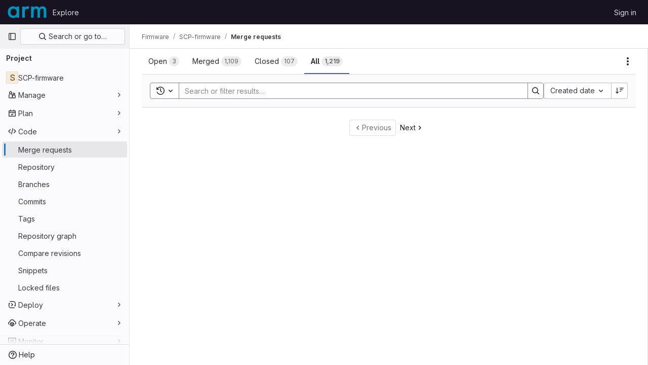

--- FILE ---
content_type: text/javascript; charset=utf-8
request_url: https://gitlab.arm.com/assets/webpack/commons-pages.groups.merge_requests-pages.projects.incidents.show-pages.projects.issues.edit-pages.p-10faf3f4.792b76b5.chunk.js
body_size: 39168
content:
(this.webpackJsonp=this.webpackJsonp||[]).push([[40],{"+kWK":function(e,t,i){"use strict";var a=i("XCkn"),n=i.n(a),s=i("DZUU"),r=i("tbP8"),l=i("IZAz"),d=i("/lV4"),o=i("0DeP"),u={name:"UserAvatarImage",components:{GlTooltip:s.a,GlAvatar:r.a},props:{lazy:{type:Boolean,required:!1,default:!1},imgSrc:{type:String,required:!1,default:l.a},cssClasses:{type:String,required:!1,default:""},imgAlt:{type:String,required:!1,default:Object(d.__)("user avatar")},size:{type:[Number,Object],required:!0},tooltipText:{type:String,required:!1,default:""},tooltipPlacement:{type:String,required:!1,default:"top"},pseudo:{type:Boolean,required:!1,default:!1}},computed:{sanitizedSource(){let e=""===this.imgSrc||null===this.imgSrc?l.a:this.imgSrc;return 0===e.indexOf("data:")||e.includes("?")||(e+="?width="+this.maximumSize),e},maximumSize(){return n()(this.size)?2*Math.max(...Object.values(this.size)):2*this.size},resultantSrcAttribute(){return this.lazy?o.b:this.sanitizedSource}}},c=i("tBpV"),m=Object(c.a)(u,(function(){var e=this,t=e._self._c;return t("span",{ref:"userAvatar"},[t("gl-avatar",{staticClass:"gl-bg-cover",class:{lazy:e.lazy,[e.cssClasses]:!0},style:e.pseudo?{backgroundImage:`url('${e.sanitizedSource}')`}:null,attrs:{src:e.pseudo?void 0:e.resultantSrcAttribute,"data-src":e.sanitizedSource,size:e.size,alt:e.imgAlt,"data-testid":"user-avatar-image"}}),e._v(" "),e.tooltipText||e.$scopedSlots.default?t("gl-tooltip",{attrs:{target:function(){return e.$refs.userAvatar},placement:e.tooltipPlacement,boundary:"window"}},[e._t("default",(function(){return[e._v(e._s(e.tooltipText))]}))],2):e._e()],1)}),[],!1,null,null,null);t.a=m.exports},"3Wsj":function(e,t,i){var a={kind:"Document",definitions:[{kind:"OperationDefinition",operation:"query",name:{kind:"Name",value:"issueCrmContacts"},variableDefinitions:[{kind:"VariableDefinition",variable:{kind:"Variable",name:{kind:"Name",value:"id"}},type:{kind:"NonNullType",type:{kind:"NamedType",name:{kind:"Name",value:"IssueID"}}},directives:[]}],directives:[],selectionSet:{kind:"SelectionSet",selections:[{kind:"Field",name:{kind:"Name",value:"issue"},arguments:[{kind:"Argument",name:{kind:"Name",value:"id"},value:{kind:"Variable",name:{kind:"Name",value:"id"}}}],directives:[],selectionSet:{kind:"SelectionSet",selections:[{kind:"FragmentSpread",name:{kind:"Name",value:"CrmContacts"},directives:[]}]}}]}}],loc:{start:0,end:133}};a.loc.source={body:'#import "./issue_crm_contacts.fragment.graphql"\n\nquery issueCrmContacts($id: IssueID!) {\n  issue(id: $id) {\n    ...CrmContacts\n  }\n}\n',name:"GraphQL request",locationOffset:{line:1,column:1}};var n={};a.definitions=a.definitions.concat(i("ycwL").definitions.filter((function(e){if("FragmentDefinition"!==e.kind)return!0;var t=e.name.value;return!n[t]&&(n[t]=!0,!0)})));var s={};function r(e,t){for(var i=0;i<e.definitions.length;i++){var a=e.definitions[i];if(a.name&&a.name.value==t)return a}}a.definitions.forEach((function(e){if(e.name){var t=new Set;!function e(t,i){if("FragmentSpread"===t.kind)i.add(t.name.value);else if("VariableDefinition"===t.kind){var a=t.type;"NamedType"===a.kind&&i.add(a.name.value)}t.selectionSet&&t.selectionSet.selections.forEach((function(t){e(t,i)})),t.variableDefinitions&&t.variableDefinitions.forEach((function(t){e(t,i)})),t.definitions&&t.definitions.forEach((function(t){e(t,i)}))}(e,t),s[e.name.value]=t}})),e.exports=a,e.exports.issueCrmContacts=function(e,t){var i={kind:e.kind,definitions:[r(e,t)]};e.hasOwnProperty("loc")&&(i.loc=e.loc);var a=s[t]||new Set,n=new Set,l=new Set;for(a.forEach((function(e){l.add(e)}));l.size>0;){var d=l;l=new Set,d.forEach((function(e){n.has(e)||(n.add(e),(s[e]||new Set).forEach((function(e){l.add(e)})))}))}return n.forEach((function(t){var a=r(e,t);a&&i.definitions.push(a)})),i}(a,"issueCrmContacts")},"4ORW":function(e,t,i){var a={kind:"Document",definitions:[{kind:"OperationDefinition",operation:"subscription",name:{kind:"Name",value:"issueCrmContactsUpdated"},variableDefinitions:[{kind:"VariableDefinition",variable:{kind:"Variable",name:{kind:"Name",value:"id"}},type:{kind:"NonNullType",type:{kind:"NamedType",name:{kind:"Name",value:"IssuableID"}}},directives:[]}],directives:[],selectionSet:{kind:"SelectionSet",selections:[{kind:"Field",name:{kind:"Name",value:"issueCrmContactsUpdated"},arguments:[{kind:"Argument",name:{kind:"Name",value:"issuableId"},value:{kind:"Variable",name:{kind:"Name",value:"id"}}}],directives:[],selectionSet:{kind:"SelectionSet",selections:[{kind:"InlineFragment",typeCondition:{kind:"NamedType",name:{kind:"Name",value:"Issue"}},directives:[],selectionSet:{kind:"SelectionSet",selections:[{kind:"FragmentSpread",name:{kind:"Name",value:"CrmContacts"},directives:[]}]}}]}}]}}],loc:{start:0,end:203}};a.loc.source={body:'#import "./issue_crm_contacts.fragment.graphql"\n\nsubscription issueCrmContactsUpdated($id: IssuableID!) {\n  issueCrmContactsUpdated(issuableId: $id) {\n    ... on Issue {\n      ...CrmContacts\n    }\n  }\n}\n',name:"GraphQL request",locationOffset:{line:1,column:1}};var n={};a.definitions=a.definitions.concat(i("ycwL").definitions.filter((function(e){if("FragmentDefinition"!==e.kind)return!0;var t=e.name.value;return!n[t]&&(n[t]=!0,!0)})));var s={};function r(e,t){for(var i=0;i<e.definitions.length;i++){var a=e.definitions[i];if(a.name&&a.name.value==t)return a}}a.definitions.forEach((function(e){if(e.name){var t=new Set;!function e(t,i){if("FragmentSpread"===t.kind)i.add(t.name.value);else if("VariableDefinition"===t.kind){var a=t.type;"NamedType"===a.kind&&i.add(a.name.value)}t.selectionSet&&t.selectionSet.selections.forEach((function(t){e(t,i)})),t.variableDefinitions&&t.variableDefinitions.forEach((function(t){e(t,i)})),t.definitions&&t.definitions.forEach((function(t){e(t,i)}))}(e,t),s[e.name.value]=t}})),e.exports=a,e.exports.issueCrmContactsUpdated=function(e,t){var i={kind:e.kind,definitions:[r(e,t)]};e.hasOwnProperty("loc")&&(i.loc=e.loc);var a=s[t]||new Set,n=new Set,l=new Set;for(a.forEach((function(e){l.add(e)}));l.size>0;){var d=l;l=new Set,d.forEach((function(e){n.has(e)||(n.add(e),(s[e]||new Set).forEach((function(e){l.add(e)})))}))}return n.forEach((function(t){var a=r(e,t);a&&i.definitions.push(a)})),i}(a,"issueCrmContactsUpdated")},"8Igx":function(e,t,i){"use strict";i.d(t,"a",(function(){return a}));const a=function(e="",...t){console.error("[gitlab]",e+"\n",...t)}},A3eJ:function(e,t,i){"use strict";var a=i("Lzak"),n=i("8T/f"),s=i("Fm0f"),r={components:{GlBadge:a.a},props:{variant:{type:String,required:!1,default:"info"}},computed:{...Object(n.e)(s.a,["draftsCount"])}},l=i("tBpV"),d=Object(l.a)(r,(function(){var e=this._self._c;return e("gl-badge",{staticClass:"gl-ml-2",attrs:{variant:this.variant}},[this._v("\n  "+this._s(this.draftsCount)+"\n  "),e("span",{staticClass:"sr-only"},[this._v(" "+this._s(this.n__("draft","drafts",this.draftsCount))+" ")])])}),[],!1,null,null,null);t.a=d.exports},CSIT:function(e,t,i){"use strict";i.d(t,"c",(function(){return d})),i.d(t,"d",(function(){return o})),i.d(t,"e",(function(){return u})),i.d(t,"g",(function(){return c})),i.d(t,"f",(function(){return m})),i.d(t,"h",(function(){return p})),i.d(t,"i",(function(){return v})),i.d(t,"l",(function(){return b})),i.d(t,"b",(function(){return h})),i.d(t,"j",(function(){return g})),i.d(t,"k",(function(){return f})),i.d(t,"B",(function(){return k})),i.d(t,"D",(function(){return y})),i.d(t,"A",(function(){return _})),i.d(t,"x",(function(){return S})),i.d(t,"z",(function(){return N})),i.d(t,"y",(function(){return I})),i.d(t,"C",(function(){return T})),i.d(t,"H",(function(){return w})),i.d(t,"I",(function(){return A})),i.d(t,"J",(function(){return j})),i.d(t,"K",(function(){return E})),i.d(t,"r",(function(){return C})),i.d(t,"q",(function(){return O})),i.d(t,"a",(function(){return $})),i.d(t,"n",(function(){return x})),i.d(t,"p",(function(){return V})),i.d(t,"o",(function(){return P})),i.d(t,"m",(function(){return U})),i.d(t,"v",(function(){return R})),i.d(t,"E",(function(){return D})),i.d(t,"F",(function(){return q})),i.d(t,"G",(function(){return W})),i.d(t,"s",(function(){return F}));var a=i("+23l"),n=i.n(a),s=i("/lV4"),r=i("H3X6");i.d(t,"t",(function(){return r.l})),i.d(t,"u",(function(){return r.o})),i.d(t,"w",(function(){return r.q}));Object(s.__)("Edit");const l=Object(s.__)("None"),d=Object(s.s__)("Sidebar|Select health status"),o=Object(s.__)("An error occurred while fetching the health status."),u=Object(s.s__)("Sidebar|Health status"),c=Object(s.s__)("Sidebar|No status"),m=Object(s.s__)("Sidebar|None"),p=Object(s.__)("Select health status"),v=Object(s.__)("Something went wrong while setting %{issuableType} health status."),b=100,h="atRisk",g="needsAttention",f="onTrack",k={[f]:Object(s.__)("On track"),[g]:Object(s.__)("Needs attention"),[h]:Object(s.__)("At risk")},y={[f]:"success",[g]:"warning",[h]:"danger"},_={[f]:"status-health",[g]:"warning",[h]:"error"},S={[f]:"gl-text-success",[g]:"gl-text-warning",[h]:"gl-text-danger"},N={NO_STATUS:"0",[f]:"on_track",[g]:"needs_attention",[h]:"at_risk"},I=[{text:Object(s.__)("On track"),value:f},{text:Object(s.__)("Needs attention"),value:g},{text:Object(s.__)("At risk"),value:h}],T={event:r.l.editEvent,label:r.l.rightSidebarLabel,property:"health_status"},w={iteration:Object(s.__)("Iteration"),noIteration:Object(s.__)("No iteration"),assignIteration:Object(s.__)("Select iteration"),iterationSelectFail:Object(s.__)("Failed to set iteration on this issue. Please try again."),currentIterationFetchError:Object(s.__)("Failed to fetch the iteration for this issue. Please try again."),iterationsFetchError:Object(s.__)("Failed to fetch the iterations for the group. Please try again."),noIterationsFound:Object(s.s__)("Iterations|No iterations found")},A=null,j={id:0,title:Object(s.__)("No Epic")},E={id:-1,title:Object(s.__)("Select epic")},C=Object(s.__)("Escalation policy"),O=99999,$={action:Object(s.s__)("CVE|Request CVE ID"),description:Object(s.s__)("CVE|CVE ID Request"),createRequest:Object(s.s__)("CVE|Create CVE ID Request"),whyRequest:Object(s.s__)("CVE|Why Request a CVE ID?"),whyText1:Object(s.s__)("CVE|Common Vulnerability Enumeration (CVE) identifiers are used to track distinct vulnerabilities in specific versions of code."),whyText2:Object(s.s__)("CVE|As a maintainer, requesting a CVE for a vulnerability in your project will help your users stay secure and informed."),learnMore:Object(s.__)("Learn more")},x={...r.d,Iteration:"iteration",Epic:"epic",EscalationPolicy:"escalation policy",Parent:"parent"},V={...r.e,Iteration:Object(s.s__)("Issuable|iteration"),Epic:Object(s.s__)("Issuable|epic"),EscalationPolicy:Object(s.s__)("Issuable|escalation policy")},P=n()(x),U={...r.c,[x.Iteration]:"opened",[x.Epic]:"opened"};function R(e,t){let i=Object(s.s__)("DropdownWidget|No %{issuableAttribute} found");return e===V.Iteration&&(i=Object(s.s__)("DropdownWidget|No open %{issuableAttribute} found")),{...Object(r.p)(e,t),noAttributesFound:Object(s.sprintf)(i,{issuableAttribute:e})}}const D={title:Object(s.s__)("IncidentManagement|Page your team with escalation policies"),detail:Object(s.s__)("IncidentManagement|Use escalation policies to automatically page your team when incidents are created."),linkText:Object(s.__)("Learn more")},q={paged:Object(s.s__)("IncidentManagement|Paged"),title:C,none:l},W=Object(s.s__)("IncidentManagement|Assign paging status"),L=Object(s.s__)("IncidentManagement|Stops paging"),F={[r.k]:"",[r.h]:L,[r.j]:L}},CU3q:function(e,t){var i={kind:"Document",definitions:[{kind:"OperationDefinition",operation:"mutation",name:{kind:"Name",value:"updateIssuableSeverity"},variableDefinitions:[{kind:"VariableDefinition",variable:{kind:"Variable",name:{kind:"Name",value:"projectPath"}},type:{kind:"NonNullType",type:{kind:"NamedType",name:{kind:"Name",value:"ID"}}},directives:[]},{kind:"VariableDefinition",variable:{kind:"Variable",name:{kind:"Name",value:"severity"}},type:{kind:"NonNullType",type:{kind:"NamedType",name:{kind:"Name",value:"IssuableSeverity"}}},directives:[]},{kind:"VariableDefinition",variable:{kind:"Variable",name:{kind:"Name",value:"iid"}},type:{kind:"NonNullType",type:{kind:"NamedType",name:{kind:"Name",value:"String"}}},directives:[]}],directives:[],selectionSet:{kind:"SelectionSet",selections:[{kind:"Field",name:{kind:"Name",value:"issueSetSeverity"},arguments:[{kind:"Argument",name:{kind:"Name",value:"input"},value:{kind:"ObjectValue",fields:[{kind:"ObjectField",name:{kind:"Name",value:"iid"},value:{kind:"Variable",name:{kind:"Name",value:"iid"}}},{kind:"ObjectField",name:{kind:"Name",value:"severity"},value:{kind:"Variable",name:{kind:"Name",value:"severity"}}},{kind:"ObjectField",name:{kind:"Name",value:"projectPath"},value:{kind:"Variable",name:{kind:"Name",value:"projectPath"}}}]}}],directives:[],selectionSet:{kind:"SelectionSet",selections:[{kind:"Field",name:{kind:"Name",value:"errors"},arguments:[],directives:[]},{kind:"Field",name:{kind:"Name",value:"issue"},arguments:[],directives:[],selectionSet:{kind:"SelectionSet",selections:[{kind:"Field",name:{kind:"Name",value:"iid"},arguments:[],directives:[]},{kind:"Field",name:{kind:"Name",value:"id"},arguments:[],directives:[]},{kind:"Field",name:{kind:"Name",value:"severity"},arguments:[],directives:[]}]}}]}}]}}],loc:{start:0,end:258}};i.loc.source={body:"mutation updateIssuableSeverity($projectPath: ID!, $severity: IssuableSeverity!, $iid: String!) {\n  issueSetSeverity(input: { iid: $iid, severity: $severity, projectPath: $projectPath }) {\n    errors\n    issue {\n      iid\n      id\n      severity\n    }\n  }\n}\n",name:"GraphQL request",locationOffset:{line:1,column:1}};var a={};function n(e,t){for(var i=0;i<e.definitions.length;i++){var a=e.definitions[i];if(a.name&&a.name.value==t)return a}}i.definitions.forEach((function(e){if(e.name){var t=new Set;!function e(t,i){if("FragmentSpread"===t.kind)i.add(t.name.value);else if("VariableDefinition"===t.kind){var a=t.type;"NamedType"===a.kind&&i.add(a.name.value)}t.selectionSet&&t.selectionSet.selections.forEach((function(t){e(t,i)})),t.variableDefinitions&&t.variableDefinitions.forEach((function(t){e(t,i)})),t.definitions&&t.definitions.forEach((function(t){e(t,i)}))}(e,t),a[e.name.value]=t}})),e.exports=i,e.exports.updateIssuableSeverity=function(e,t){var i={kind:e.kind,definitions:[n(e,t)]};e.hasOwnProperty("loc")&&(i.loc=e.loc);var s=a[t]||new Set,r=new Set,l=new Set;for(s.forEach((function(e){l.add(e)}));l.size>0;){var d=l;l=new Set,d.forEach((function(e){r.has(e)||(r.add(e),(a[e]||new Set).forEach((function(e){l.add(e)})))}))}return r.forEach((function(t){var a=n(e,t);a&&i.definitions.push(a)})),i}(i,"updateIssuableSeverity")},D4cA:function(e,t,i){"use strict";var a=i("7xOh");t.a=Object(a.a)()},EH6T:function(e,t,i){"use strict";var a=i("Idy0"),n=i.n(a),s=i("sAvI"),r=i.n(s),l=i("HJBN"),d=i.n(l),o=(i("B++/"),i("z6RN"),i("47t/"),i("v2fZ"),i("ZzK0"),i("BzOf"),i("86Lb"),i("EmJ/")),u=i.n(o),c=i("jlnU"),m=i("2ibD"),p=i("/lV4");t.a={init({form:e,issues:t,prefixId:i}={}){this.prefixId=i||"issue_",this.form=e||this.getElement(".bulk-update"),this.$labelDropdown=this.form.find(".js-label-select"),this.issues=t||this.getElement(".issues-list .issue"),this.willUpdateLabels=!1,this.bindEvents()},bindEvents(){return this.form.off("submit").on("submit",this.onFormSubmit.bind(this))},onFormSubmit(e){return e.preventDefault(),this.submit()},submit(){var e=this;m.a[this.form.attr("method")](this.form.attr("action"),this.getFormDataAsObject()).then((function(){return window.location.reload()})).catch((function(){return e.onFormSubmitFailure()}))},onFormSubmitFailure(){return this.form.find('[type="submit"]').enable(),Object(c.createAlert)({message:Object(p.__)("Issue update failed")})},getFormDataAsObject(){const e=this.form.find('input[name="update[assignee_ids][]"]').val(),t={update:{state_event:this.form.find('input[name="update[state_event]"]').val(),milestone_id:this.form.find('input[name="update[milestone_id]"]').val(),issuable_ids:this.form.find('input[name="update[issuable_ids]"]').val(),subscription_event:this.form.find('input[name="update[subscription_event]"]').val(),health_status:this.form.find('input[name="update[health_status]"]').val(),epic_id:this.form.find('input[name="update[epic_id]"]').val(),sprint_id:this.form.find('input[name="update[iteration_id]"]').val(),add_label_ids:[],remove_label_ids:[],confidential:this.form.find('input[name="update[confidentiality]"]').val()}};return e&&(t.update.assignee_ids=[e]),this.willUpdateLabels&&(t.update.add_label_ids=this.$labelDropdown.data("user-checked"),t.update.remove_label_ids=this.$labelDropdown.data("user-unchecked")),t},setOriginalDropdownData(){const e=u()(".bulk-update .js-label-select"),t=e.data("user-checked")||[],i=e.data("user-unchecked")||[],a=d()(n()(this.getOriginalCommonIds(),t),i),s=d()(this.getOriginalIndeterminateIds(),t,i);e.data("marked",a),e.data("indeterminate",s)},getOriginalCommonIds(){var e=this;const t=[];return this.getElement('.issuable-list input[type="checkbox"]:checked').each((function(i,a){t.push(e.getElement(`#${e.prefixId}${a.dataset.id}`).data("labels"))})),r.a.apply(this,t)},getOriginalIndeterminateIds(){var e=this;const t=[],i=[];let a=[];return this.getElement('.issuable-list input[type="checkbox"]:checked').each((function(n,s){a=e.getElement(`#${e.prefixId}${s.dataset.id}`).data("labels"),a.forEach((function(e){-1===t.indexOf(e)&&t.push(e)})),i.push(a)})),i.unshift(t),t.filter((function(t){return!r.a.apply(e,i).includes(t)}))},getElement(e){return this.scopeEl=this.scopeEl||u()(".content"),this.scopeEl.find(e)}}},IZAz:function(e,t,i){"use strict";t.a="[data-uri]"},JV0e:function(e,t,i){"use strict";var a=i("4lAS"),n=i("8T/f"),s=i("Fm0f"),r=i("A3eJ"),l={name:"SubmitReviewButton",components:{GlButton:a.a,DraftsCount:r.a},computed:{...Object(n.e)(s.a,["draftsCount","draftsCount","isReviewer"])},methods:{...Object(n.d)(s.a,["setDrawerOpened"])}},d=i("tBpV"),o=Object(d.a)(l,(function(){var e=this,t=e._self._c;return e.draftsCount>0||e.isReviewer?t("div",[t("gl-button",{attrs:{variant:"confirm","data-testid":"review-drawer-toggle"},on:{click:function(t){return e.setDrawerOpened(!0)}}},[e._v("\n    "+e._s(e.__("Your review"))+"\n    "),e.draftsCount>0?t("drafts-count",{attrs:{variant:"info","data-testid":"reviewer-drawer-drafts-count-badge"}}):e._e()],1)],1):e._e()}),[],!1,null,null,null);t.a=o.exports},KRoI:function(e,t,i){"use strict";var a=i("Tmea"),n=i.n(a),s=(i("3UXl"),i("iyoE"),i("UezY"),i("z6RN"),i("hG7+"),i("RFHG"),i("xuo1"),i("aFm2"),i("R9qC"),i("v2fZ"),i("B++/"),i("47t/"),i("vDPP")),r=i("Yyc1"),l=i("koWC"),d=i("wP8z"),o=i("iN9h"),u=i("FkSe"),c=i("lHJB"),m=i("/lV4"),p=i("7fz4"),v=i("AxUD"),b=i("GuZl"),h=i("d6eQ"),g=i("4wgn"),f=i("FxFN"),k={i18n:{unassigned:Object(m.__)("Unassigned")},components:{GlDropdownForm:s.a,GlDropdown:r.a,GlDropdownDivider:l.a,GlDropdownItem:d.a,GlSearchBoxByType:o.a,SidebarParticipant:p.a,GlLoadingIcon:u.a},directives:{GlTooltip:c.a},props:{headerText:{type:String,required:!0},text:{type:String,required:!0},fullPath:{type:String,required:!0},iid:{type:String,required:!1,default:null},value:{type:Array,required:!0},allowMultipleAssignees:{type:Boolean,required:!1,default:!1},currentUser:{type:Object,required:!0},issuableType:{type:String,required:!1,default:v.TYPE_ISSUE},isEditing:{type:Boolean,required:!1,default:!0},issuableId:{type:Number,required:!1,default:null},issuableAuthor:{type:Object,required:!1,default:null}},data:()=>({search:"",participants:[],searchUsers:[],isSearching:!1}),apollo:{participants:{query(){return h.h[this.issuableType].query},skip(){return Boolean(h.h[this.issuableType].skipQuery)||!this.isEditing||!this.iid},variables(){return{iid:this.iid,fullPath:this.fullPath,getStatus:!0}},update(e){var t;return null===(t=e.workspace)||void 0===t||null===(t=t.issuable)||void 0===t?void 0:t.participants.nodes.map((function(e){return{...e,canMerge:!1}}))},error(){this.$emit("error")}},searchUsers:{query(){return h.p[this.issuableType].query},variables(){return this.searchUsersVariables},skip(){return!this.isEditing},update(e){var t;return(null===(t=e.workspace)||void 0===t?void 0:t.users.filter((function(e){return e})).map((function(e){var t;return{...e,canMerge:(null===(t=e.mergeRequestInteraction)||void 0===t?void 0:t.canMerge)||!1}})))||[]},error(){this.$emit("error"),this.isSearching=!1},result(){this.isSearching=!1}}},computed:{isMergeRequest(){return this.issuableType===v.TYPE_MERGE_REQUEST},searchUsersVariables(){const e={fullPath:this.fullPath,search:this.search,first:20};return this.isMergeRequest?{...e,mergeRequestId:Object(f.c)(g.E,this.issuableId)}:e},isLoading(){return this.$apollo.queries.searchUsers.loading||this.$apollo.queries.participants.loading},users(){var e,t=this;const i=(null===(e=this.participants)||void 0===e?void 0:e.filter((function(e){return e.name.includes(t.search)||e.username.includes(t.search)})))||[],a=this.searchUsers.concat(i).reduce((function(e,t){return e.some((function(e){return t.id===e.id}))?e:[...e,t]}),[]);return this.moveCurrentUserAndAuthorToStart(a)},isSearchEmpty(){return""===this.search},shouldShowParticipants(){return this.isSearchEmpty||this.isSearching},isCurrentUserInList(){var e=this;return this.users.some((function(t){return t.username===e.currentUser.username}))},noUsersFound(){return!this.isSearchEmpty&&0===this.users.length},showCurrentUser(){return this.currentUser.username&&!this.isCurrentUserInList&&this.isSearchEmpty},showAuthor(){var e=this;return this.issuableAuthor&&!this.users.some((function(t){return t.id===e.issuableAuthor.id}))&&this.isSearchEmpty},selectedFiltered(){if(this.shouldShowParticipants)return this.moveCurrentUserAndAuthorToStart(this.value);const e=this.users.map((function({username:e}){return e})),t=this.value.filter((function({username:t}){return e.includes(t)}));return this.moveCurrentUserAndAuthorToStart(t)},selectedUserNames(){return this.value.map((function({username:e}){return e}))},unselectedFiltered(){var e,t=this;return(null===(e=this.users)||void 0===e?void 0:e.filter((function({username:e}){return!t.selectedUserNames.includes(e)})))||[]},selectedIsEmpty(){return 0===this.selectedFiltered.length}},watch:{search(e){e&&(this.isSearching=!0)}},created(){this.debouncedSearchKeyUpdate=n()(this.setSearchKey,b.h)},methods:{selectAssignee(e){let t=[...this.value];this.allowMultipleAssignees?(t.push(e),this.$emit("input",t)):(t=[e],this.$emit("input",t),this.$refs.dropdown.hide(),this.$emit("toggle")),this.clearAndFocusSearch()},unassign(){this.$emit("input",[]),this.$refs.dropdown.hide()},unselect(e){const t=this.value.filter((function(t){return t.username!==e}));this.$emit("input",t),this.clearAndFocusSearch()},focusSearch(){this.$refs.search.focusInput()},showDropdown(){this.$refs.dropdown.show()},showDivider(e){return e.length>0&&this.isSearchEmpty},moveCurrentUserAndAuthorToStart(e=[]){var t=this;let i=[...e];const a=i.find((function(e){var i;return e.id===(null===(i=t.issuableAuthor)||void 0===i?void 0:i.id)}));a&&(i=[a,...i.filter((function(e){return e.id!==a.id}))]);const n=i.find((function(e){return e.username===t.currentUser.username}));return n&&(n.canMerge=this.currentUser.canMerge,i=[n,...i.filter((function(e){return e.id!==n.id}))]),i},setSearchKey(e){this.search=e.trim()},tooltipText(e){return this.isMergeRequest?e.canMerge?"":Object(m.__)("Cannot merge"):""},clearAndFocusSearch(){this.search="",this.focusSearch()}}},y=i("tBpV"),_=Object(y.a)(k,(function(){var e=this,t=e._self._c;return t("gl-dropdown",{ref:"dropdown",attrs:{text:e.text},on:{toggle:function(t){return e.$emit("toggle")},shown:e.focusSearch},scopedSlots:e._u([{key:"header",fn:function(){return[t("p",{staticClass:"gl-mb-4 gl-mt-2 gl-text-center gl-font-bold"},[e._v(e._s(e.headerText))]),e._v(" "),t("gl-dropdown-divider"),e._v(" "),t("gl-search-box-by-type",{ref:"search",attrs:{value:e.search,"data-testid":"user-search-input"},on:{input:e.debouncedSearchKeyUpdate}})]},proxy:!0},{key:"footer",fn:function(){return[e._t("footer")]},proxy:!0}],null,!0)},[e._v(" "),t("gl-dropdown-form",{staticClass:"gl-relative gl-min-h-7"},[e.isLoading?t("gl-loading-icon",{staticClass:"gl-absolute gl-left-0 gl-right-0 gl-top-0",attrs:{"data-testid":"loading-participants",size:"md"}}):[e.shouldShowParticipants?[e.isSearchEmpty?t("gl-dropdown-item",{attrs:{"is-checked":e.selectedIsEmpty,"is-check-centered":"","data-testid":"unassign"},nativeOn:{"!click":function(t){return t.stopPropagation(),e.unassign.apply(null,arguments)}}},[t("span",{staticClass:"gl-font-bold",class:e.selectedIsEmpty?"gl-pl-0":"gl-pl-6"},[e._v(e._s(e.$options.i18n.unassigned))])]):e._e()]:e._e(),e._v(" "),e.showDivider(e.selectedFiltered)?t("gl-dropdown-divider"):e._e(),e._v(" "),e._l(e.selectedFiltered,(function(i){return t("gl-dropdown-item",{directives:[{name:"gl-tooltip",rawName:"v-gl-tooltip.left.viewport",modifiers:{left:!0,viewport:!0}}],key:i.id,attrs:{title:e.tooltipText(i),boundary:"viewport","is-checked":"","is-check-centered":"","data-testid":"selected-participant"},nativeOn:{"!click":function(t){return t.stopPropagation(),e.unselect(i.username)}}},[t("sidebar-participant",{attrs:{user:i,"issuable-type":e.issuableType,selected:""}})],1)})),e._v(" "),e.showCurrentUser?[t("gl-dropdown-divider"),e._v(" "),t("gl-dropdown-item",{attrs:{"data-testid":"current-user"},nativeOn:{"!click":function(t){return t.stopPropagation(),e.selectAssignee(e.currentUser)}}},[t("sidebar-participant",{staticClass:"!gl-pl-6",attrs:{user:e.currentUser,"issuable-type":e.issuableType}})],1)]:e._e(),e._v(" "),e.showAuthor?t("gl-dropdown-item",{attrs:{"data-testid":"issuable-author"},nativeOn:{"!click":function(t){return t.stopPropagation(),e.selectAssignee(e.issuableAuthor)}}},[t("sidebar-participant",{staticClass:"!gl-pl-6",attrs:{user:e.issuableAuthor,"issuable-type":e.issuableType}})],1):e._e(),e._v(" "),e._l(e.unselectedFiltered,(function(i){return t("gl-dropdown-item",{directives:[{name:"gl-tooltip",rawName:"v-gl-tooltip.left.viewport",modifiers:{left:!0,viewport:!0}}],key:i.id,attrs:{title:e.tooltipText(i),boundary:"viewport","data-testid":"unselected-participant"},nativeOn:{"!click":function(t){return t.stopPropagation(),e.selectAssignee(i)}}},[t("sidebar-participant",{staticClass:"!gl-pl-6",attrs:{user:i,"issuable-type":e.issuableType}})],1)})),e._v(" "),e.noUsersFound?t("gl-dropdown-item",{staticClass:"!gl-pl-6",attrs:{"data-testid":"empty-results"}},[e._v("\n        "+e._s(e.__("No matching results"))+"\n      ")]):e._e()]],2)],1)}),[],!1,null,null,null);t.a=_.exports},Kq6u:function(e,t,i){"use strict";i.d(t,"a",(function(){return s}));var a=i("EmJ/"),n=i.n(a);class s{constructor(e={}){this.cfg={callback:e.callback,startingInterval:e.startingInterval,maxInterval:e.maxInterval,hiddenInterval:e.hiddenInterval,incrementByFactorOf:e.incrementByFactorOf,lazyStart:e.lazyStart,immediateExecution:e.immediateExecution},this.state={intervalId:null,currentInterval:this.cfg.startingInterval,pagevisibile:!0},this.initInterval()}start(){var e=this;const{cfg:t,state:i}=this;t.immediateExecution&&!this.isLoading&&(t.immediateExecution=!1,this.triggerCallback()),i.intervalId=window.setInterval((function(){e.isLoading||(e.triggerCallback(),e.getCurrentInterval()!==t.maxInterval&&(e.incrementInterval(),e.resume()))}),this.getCurrentInterval())}cancel(){this.setCurrentInterval(this.cfg.startingInterval),this.stopTimer()}onVisibilityHidden(){this.cfg.hiddenInterval?(this.setCurrentInterval(this.cfg.hiddenInterval),this.resume()):this.cancel()}resume(){this.stopTimer(),this.start()}onVisibilityVisible(){this.cancel(),this.start()}destroy(){document.removeEventListener("visibilitychange",this.onVisibilityChange),window.removeEventListener("blur",this.onWindowVisibilityChange),window.removeEventListener("focus",this.onWindowVisibilityChange),this.cancel(),n()(document).off("visibilitychange").off("beforeunload")}initInterval(){const{cfg:e}=this;e.lazyStart||this.start(),this.initVisibilityChangeHandling(),this.initPageUnloadHandling()}triggerCallback(){var e=this;this.isLoading=!0,this.cfg.callback().then((function(){e.isLoading=!1})).catch((function(t){throw e.isLoading=!1,t}))}onWindowVisibilityChange(e){this.state.pagevisibile="focus"===e.type,this.handleVisibilityChange()}onVisibilityChange(e){this.state.pagevisibile="visible"===e.target.visibilityState,this.handleVisibilityChange()}initVisibilityChangeHandling(){document.addEventListener("visibilitychange",this.onVisibilityChange.bind(this)),window.addEventListener("blur",this.onWindowVisibilityChange.bind(this)),window.addEventListener("focus",this.onWindowVisibilityChange.bind(this))}initPageUnloadHandling(){var e=this;n()(document).on("beforeunload",(function(){return e.cancel()}))}handleVisibilityChange(){(this.isPageVisible()?this.onVisibilityVisible:this.onVisibilityHidden).apply(this)}getCurrentInterval(){return this.state.currentInterval}setCurrentInterval(e){this.state.currentInterval=e}incrementInterval(){const{cfg:e}=this,t=this.getCurrentInterval();if(e.hiddenInterval&&!this.isPageVisible())return;let i=t*e.incrementByFactorOf;i>e.maxInterval&&(i=e.maxInterval),this.setCurrentInterval(i)}isPageVisible(){return this.state.pagevisibile}stopTimer(){const{state:e}=this;e.intervalId=window.clearInterval(e.intervalId)}}},LkaW:function(e,t,i){"use strict";i.d(t,"a",(function(){return p}));var a=i("9k56"),n=i("lgrP"),s=i("3hkr"),r=i("jIK5"),l=i("VuSA"),d=i("hII5");const o=Object(d.c)({tag:Object(d.b)(r.r,"p"),textClass:Object(d.b)(r.e),variant:Object(d.b)(r.r)},s.j),u=Object(a.c)({name:s.j,functional:!0,props:o,render(e,t){let{props:i,data:a,children:s}=t;const{tag:r,textClass:d,variant:o}=i;return e("li",Object(n.a)(Object(l.j)(a,["attrs"]),{attrs:{role:"presentation"}}),[e(r,{staticClass:"b-dropdown-text",class:[d,{["text-"+o]:o}],props:i,attrs:a.attrs||{},ref:"text"},s)])}});var c=i("Pyw5");const m={name:"GlDropdownText",components:{BDropdownText:u},inheritAttrs:!1};const p=i.n(c)()({render:function(){var e=this.$createElement;return(this._self._c||e)("b-dropdown-text",this._g(this._b({staticClass:"gl-dropdown-text"},"b-dropdown-text",this.$attrs,!1),this.$listeners),[this._t("default")],2)},staticRenderFns:[]},void 0,m,void 0,!1,void 0,!1,void 0,void 0,void 0)},McpM:function(e,t){var i={kind:"Document",definitions:[{kind:"OperationDefinition",operation:"mutation",name:{kind:"Name",value:"moveIssue"},variableDefinitions:[{kind:"VariableDefinition",variable:{kind:"Variable",name:{kind:"Name",value:"moveIssueInput"}},type:{kind:"NonNullType",type:{kind:"NamedType",name:{kind:"Name",value:"IssueMoveInput"}}},directives:[]}],directives:[],selectionSet:{kind:"SelectionSet",selections:[{kind:"Field",name:{kind:"Name",value:"issueMove"},arguments:[{kind:"Argument",name:{kind:"Name",value:"input"},value:{kind:"Variable",name:{kind:"Name",value:"moveIssueInput"}}}],directives:[],selectionSet:{kind:"SelectionSet",selections:[{kind:"Field",name:{kind:"Name",value:"issue"},arguments:[],directives:[],selectionSet:{kind:"SelectionSet",selections:[{kind:"Field",name:{kind:"Name",value:"id"},arguments:[],directives:[]},{kind:"Field",name:{kind:"Name",value:"webUrl"},arguments:[],directives:[]}]}},{kind:"Field",name:{kind:"Name",value:"errors"},arguments:[],directives:[]}]}}]}}],loc:{start:0,end:150}};i.loc.source={body:"mutation moveIssue($moveIssueInput: IssueMoveInput!) {\n  issueMove(input: $moveIssueInput) {\n    issue {\n      id\n      webUrl\n    }\n    errors\n  }\n}\n",name:"GraphQL request",locationOffset:{line:1,column:1}};var a={};function n(e,t){for(var i=0;i<e.definitions.length;i++){var a=e.definitions[i];if(a.name&&a.name.value==t)return a}}i.definitions.forEach((function(e){if(e.name){var t=new Set;!function e(t,i){if("FragmentSpread"===t.kind)i.add(t.name.value);else if("VariableDefinition"===t.kind){var a=t.type;"NamedType"===a.kind&&i.add(a.name.value)}t.selectionSet&&t.selectionSet.selections.forEach((function(t){e(t,i)})),t.variableDefinitions&&t.variableDefinitions.forEach((function(t){e(t,i)})),t.definitions&&t.definitions.forEach((function(t){e(t,i)}))}(e,t),a[e.name.value]=t}})),e.exports=i,e.exports.moveIssue=function(e,t){var i={kind:e.kind,definitions:[n(e,t)]};e.hasOwnProperty("loc")&&(i.loc=e.loc);var s=a[t]||new Set,r=new Set,l=new Set;for(s.forEach((function(e){l.add(e)}));l.size>0;){var d=l;l=new Set,d.forEach((function(e){r.has(e)||(r.add(e),(a[e]||new Set).forEach((function(e){l.add(e)})))}))}return r.forEach((function(t){var a=n(e,t);a&&i.definitions.push(a)})),i}(i,"moveIssue")},"PF+b":function(e,t,i){"use strict";var a=i("17OG"),n=i.n(a),s=i("wCL9"),r=i.n(s),l=i("Yyc1"),d=i("wP8z"),o=i("LkaW"),u=i("koWC"),c=i("iN9h"),m=i("FkSe"),p=i("AxUD"),v=i("/lV4"),b=i("CSIT"),h=i("xQH1"),g=i("jlnU"),f=i("GuNs"),k=i("JtyA"),y={noAttributeId:b.I,i18n:{expired:Object(v.__)("(expired)")},components:{GlDropdown:l.a,GlDropdownItem:d.a,GlDropdownText:o.a,GlDropdownDivider:u.a,GlSearchBoxByType:c.a,GlLoadingIcon:m.a},inject:{issuableAttributesQueries:{default:h.c},issuableAttributesState:{default:b.m},widgetTitleText:{default:{[b.n.Milestone]:Object(v.__)("Milestone"),expired:Object(v.__)("(expired)"),none:Object(v.__)("None")}}},props:{attrWorkspacePath:{required:!0,type:String},currentAttribute:{type:Object,required:!1,default:function(){return{}}},issuableAttribute:{type:String,required:!0},issuableType:{type:String,required:!0,validator:e=>[p.TYPE_ISSUE,p.TYPE_MERGE_REQUEST].includes(e)},workspaceType:{type:String,required:!1,default:p.WORKSPACE_PROJECT,validator:e=>[p.WORKSPACE_GROUP,p.WORKSPACE_PROJECT].includes(e)},showWorkItemEpics:{type:Boolean,required:!1,default:!1}},data:()=>({attributesList:[],searchTerm:"",skipQuery:!0}),apollo:{attributesList:{query(){if(this.isEpic&&this.showWorkItemEpics)return this.issuableAttributesQueries[b.n.Parent].list[this.issuableType].query;const{list:e}=this.issuableAttributeQuery,{query:t}=e[this.issuableType];return t[this.workspaceType]||t},variables(){if(!this.isEpic)return{fullPath:this.attrWorkspacePath,title:this.searchTerm,state:this.issuableAttributesState[this.issuableAttribute]};const e={fullPath:this.attrWorkspacePath,state:this.issuableAttributesState[this.issuableAttribute],sort:b.u};if(this.showWorkItemEpics&&(e.types=[k.WORK_ITEM_TYPE_ENUM_EPIC]),b.w.test(this.searchTerm)){const t=this.searchTerm.match(b.w);e.iidStartsWith=t.groups.iid}else""!==this.searchTerm&&(e.in="TITLE",e.title=this.searchTerm);return e},update:function(e){var t,i;return null!==(t=null==e||null===(i=e.workspace)||void 0===i||null===(i=i.attributes)||void 0===i?void 0:i.nodes)&&void 0!==t?t:[]},error(e){Object(g.createAlert)({message:this.i18n.listFetchError,captureError:!0,error:e})},skip(){return!!(this.isEpic&&this.searchTerm.startsWith(f.a.Epic)&&this.searchTerm.length<2)||this.skipQuery},debounce:250}},computed:{attributeTypeTitle(){return this.widgetTitleText[this.issuableAttribute]},dropdownText(){var e;return this.currentAttribute?null===(e=this.currentAttribute)||void 0===e?void 0:e.title:this.attributeTypeTitle},emptyPropsList(){return 0===this.attributesList.length},i18n(){const e=b.p[b.o[this.issuableAttribute]];return Object(b.v)(e,this.issuableType)},isEpic(){return this.issuableAttribute===p.TYPE_EPIC},issuableAttributeQuery(){return this.issuableAttributesQueries[this.issuableAttribute]},formatIssuableAttribute(){return{kebab:r()(this.issuableAttribute),snake:n()(this.issuableAttribute)}}},methods:{isAttributeChecked(e){var t,i;return e===(null===(t=this.currentAttribute)||void 0===t?void 0:t.id)||!(null!==(i=this.currentAttribute)&&void 0!==i&&i.id)&&!e},isAttributeOverdue(e){return this.issuableAttribute===b.n.Milestone&&(null==e?void 0:e.expired)},handleShow(){this.skipQuery=!1},setFocus(){var e;null===(e=this.$refs)||void 0===e||null===(e=e.search)||void 0===e||e.focusInput()},show(){this.$refs.dropdown.show()},updateAttribute(e){this.$emit("change",e)}}},_=i("tBpV"),S=Object(_.a)(y,(function(){var e=this,t=e._self._c;return t("gl-dropdown",{ref:"dropdown",attrs:{block:"","header-text":e.i18n.assignAttribute,lazy:"",text:e.dropdownText,"toggle-class":"gl-m-0"},on:{show:e.handleShow,shown:e.setFocus},scopedSlots:e._u([{key:"footer",fn:function(){return[e._t("footer")]},proxy:!0}],null,!0)},[t("gl-search-box-by-type",{ref:"search",attrs:{placeholder:e.__("Search")},model:{value:e.searchTerm,callback:function(t){e.searchTerm=t},expression:"searchTerm"}}),e._v(" "),t("gl-dropdown-item",{attrs:{"data-testid":`no-${e.formatIssuableAttribute.kebab}-item`,"is-check-item":"","is-checked":e.isAttributeChecked(e.$options.noAttributeId)},on:{click:function(t){return e.$emit("change",{id:e.$options.noAttributeId})}}},[e._v("\n    "+e._s(e.i18n.noAttribute)+"\n  ")]),e._v(" "),t("gl-dropdown-divider"),e._v(" "),e.$apollo.queries.attributesList.loading?t("gl-loading-icon",{staticClass:"gl-py-4",attrs:{size:"sm","data-testid":"loading-icon-dropdown"}}):[e.emptyPropsList?t("gl-dropdown-text",[e._v("\n      "+e._s(e.i18n.noAttributesFound)+"\n    ")]):e._t("list",(function(){return e._l(e.attributesList,(function(i){return t("gl-dropdown-item",{key:i.id,attrs:{"is-check-item":"","is-checked":e.isAttributeChecked(i.id),"data-testid":e.formatIssuableAttribute.kebab+"-items"},on:{click:function(t){return e.updateAttribute(i)}}},[e._v("\n        "+e._s(i.title)+"\n        "),e.isAttributeOverdue(i)?[e._v(e._s(e.$options.i18n.expired))]:e._e()],2)}))}),{attributesList:e.attributesList,isAttributeChecked:e.isAttributeChecked,updateAttribute:e.updateAttribute})]],2)}),[],!1,null,null,null);t.a=S.exports},QZyC:function(e,t,i){"use strict";var a=i("s1D3"),n=i("eadt"),s={components:{GlIcon:a.a,TooltipOnTruncate:n.a},props:{severity:{type:Object,required:!0,validator(e){const{value:t,label:i,icon:a}=e;return t&&i&&a}},iconSize:{type:Number,required:!1,default:12},iconOnly:{type:Boolean,required:!1,default:!1}}},r=i("tBpV"),l=Object(r.a)(s,(function(){var e=this,t=e._self._c;return t("div",{staticClass:"incident-severity gl-justify-content-between gl-inline-flex gl-max-w-full gl-items-center"},[t("gl-icon",{class:["icon-"+e.severity.icon,{"gl-mr-3 gl-shrink-0":!e.iconOnly}],attrs:{size:e.iconSize,name:"severity-"+e.severity.icon}}),e._v(" "),e.iconOnly?e._e():t("tooltip-on-truncate",{staticClass:"gl-truncate",attrs:{title:e.severity.label}},[e._v("\n    "+e._s(e.severity.label)+"\n  ")])],1)}),[],!1,null,null,null);t.a=l.exports},e8Ql:function(e,t,i){"use strict";var a=i("Tmea"),n=i.n(a),s=(i("3UXl"),i("iyoE"),i("B++/"),i("z6RN"),i("47t/"),i("s1D3")),r=i("4lAS"),l=i("crTv"),d=i("lHJB"),o=i("/lV4"),u=i("GuZl"),c=i("2ibD"),m={components:{GlIcon:s.a,GlButton:r.a,GlCollapsibleListbox:l.a},directives:{GlTooltip:d.a},props:{projectsFetchPath:{type:String,required:!0},dropdownButtonTitle:{type:String,required:!0},dropdownHeaderTitle:{type:String,required:!0},moveInProgress:{type:Boolean,required:!1,default:!1},disabled:{type:Boolean,required:!1,default:!1}},data:()=>({projects:[],projectsList:[],selectedProjects:[],noResultsText:"",isSearching:!1}),mounted(){this.fetchProjects=n()(this.fetchProjects,u.h)},methods:{triggerSearch(){this.$refs.dropdown.search()},async fetchProjects(e=""){this.isSearching=!0;try{const{data:t}=await c.a.get(this.projectsFetchPath,{params:{search:e}});this.projects=t,this.projectsList=t.map((function(e){return{value:e.id,text:e.name_with_namespace}})),this.projectsList.length||(this.noResultsText=Object(o.__)("No matching results"))}catch(e){this.noResultsText=Object(o.__)("Failed to load projects")}finally{this.isSearching=!1}},handleProjectSelect(e){this.selectedProjects=[e[e.length-1]]},handleMoveClick(){var e=this;this.$refs.dropdown.close(),this.$emit("move-issuable",this.projects.find((function(t){return t.id===e.selectedProjects[0]})))},handleDropdownHide(){this.$emit("dropdown-close")}}},p=i("tBpV"),v=Object(p.a)(m,(function(){var e=this,t=e._self._c;return t("div",{staticClass:"js-issuable-move-block issuable-move-dropdown sidebar-move-issue-dropdown"},[t("div",{directives:[{name:"gl-tooltip",rawName:"v-gl-tooltip.left.viewport",modifiers:{left:!0,viewport:!0}}],staticClass:"sidebar-collapsed-icon",attrs:{"data-testid":"move-collapsed",title:e.dropdownButtonTitle},on:{click:function(t){return e.$emit("toggle-collapse")}}},[t("gl-icon",{attrs:{name:"arrow-right"}})],1),e._v(" "),t("gl-collapsible-listbox",{ref:"dropdown",attrs:{items:e.projectsList,block:!0,multiple:!0,searchable:!0,searching:e.isSearching,"search-placeholder":e.__("Search project"),"no-results-text":e.noResultsText,"header-text":e.dropdownButtonTitle},on:{hidden:e.handleDropdownHide,shown:e.triggerSearch,search:e.fetchProjects,select:e.handleProjectSelect},scopedSlots:e._u([{key:"toggle",fn:function(){return[t("gl-button",{staticClass:"js-sidebar-dropdown-toggle hide-collapsed gl-w-full",attrs:{loading:e.moveInProgress,size:"medium","data-testid":"dropdown-button",disabled:e.moveInProgress||e.disabled}},[e._v(e._s(e.dropdownButtonTitle))])]},proxy:!0},{key:"footer",fn:function(){return[t("div",{staticClass:"gl-p-3",attrs:{"data-testid":"footer"}},[t("gl-button",{staticClass:"gl-w-full",attrs:{category:"primary",variant:"confirm",disabled:!Boolean(e.selectedProjects.length),"data-testid":"dropdown-move-button"},on:{click:e.handleMoveClick}},[e._v(e._s(e.__("Move")))])],1)]},proxy:!0}]),model:{value:e.selectedProjects,callback:function(t){e.selectedProjects=t},expression:"selectedProjects"}})],1)}),[],!1,null,null,null);t.a=v.exports},eadt:function(e,t,i){"use strict";var a=i("Tmea"),n=i.n(a),s=i("KFC0"),r=i.n(s),l=i("lHJB"),d=i("waGw"),o=i("1OWu");var u={directives:{GlTooltip:l.a,GlResizeObserver:d.a},props:{title:{type:String,required:!1,default:""},placement:{type:String,required:!1,default:"top"},boundary:{type:String,required:!1,default:""},truncateTarget:{type:[String,Function],required:!1,default:""}},data:()=>({tooltipDisabled:!0}),computed:{classes(){return this.tooltipDisabled?"":"js-show-tooltip"},tooltip(){return{title:this.title,placement:this.placement,disabled:this.tooltipDisabled,...this.boundary&&{boundary:this.boundary}}}},watch:{title(){this.$nextTick(this.updateTooltip)}},created(){this.updateTooltipDebounced=n()(this.updateTooltip,300)},mounted(){this.updateTooltip()},methods:{selectTarget(){return r()(this.truncateTarget)?this.truncateTarget(this.$el):"child"===this.truncateTarget?this.$el.childNodes[0]:this.$el},updateTooltip(){this.tooltipDisabled=!Object(o.f)(this.selectTarget())},onResize(){this.updateTooltipDebounced()}}},c=i("tBpV"),m=Object(c.a)(u,(function(){return(0,this._self._c)("span",{directives:[{name:"gl-tooltip",rawName:"v-gl-tooltip",value:this.tooltip,expression:"tooltip"},{name:"gl-resize-observer",rawName:"v-gl-resize-observer",value:this.onResize,expression:"onResize"}],staticClass:"gl-min-w-0",class:this.classes},[this._t("default")],2)}),[],!1,null,null,null);t.a=m.exports},gmdu:function(e,t){var i={kind:"Document",definitions:[{kind:"OperationDefinition",operation:"query",name:{kind:"Name",value:"getIssuesCountEE"},variableDefinitions:[{kind:"VariableDefinition",variable:{kind:"Variable",name:{kind:"Name",value:"isProject"}},type:{kind:"NamedType",name:{kind:"Name",value:"Boolean"}},defaultValue:{kind:"BooleanValue",value:!1},directives:[]},{kind:"VariableDefinition",variable:{kind:"Variable",name:{kind:"Name",value:"fullPath"}},type:{kind:"NonNullType",type:{kind:"NamedType",name:{kind:"Name",value:"ID"}}},directives:[]},{kind:"VariableDefinition",variable:{kind:"Variable",name:{kind:"Name",value:"iid"}},type:{kind:"NamedType",name:{kind:"Name",value:"String"}},directives:[]},{kind:"VariableDefinition",variable:{kind:"Variable",name:{kind:"Name",value:"search"}},type:{kind:"NamedType",name:{kind:"Name",value:"String"}},directives:[]},{kind:"VariableDefinition",variable:{kind:"Variable",name:{kind:"Name",value:"in"}},type:{kind:"ListType",type:{kind:"NonNullType",type:{kind:"NamedType",name:{kind:"Name",value:"IssuableSearchableField"}}}},directives:[]},{kind:"VariableDefinition",variable:{kind:"Variable",name:{kind:"Name",value:"assigneeId"}},type:{kind:"NamedType",name:{kind:"Name",value:"String"}},directives:[]},{kind:"VariableDefinition",variable:{kind:"Variable",name:{kind:"Name",value:"assigneeWildcardId"}},type:{kind:"NamedType",name:{kind:"Name",value:"AssigneeWildcardId"}},directives:[]},{kind:"VariableDefinition",variable:{kind:"Variable",name:{kind:"Name",value:"assigneeUsernames"}},type:{kind:"ListType",type:{kind:"NonNullType",type:{kind:"NamedType",name:{kind:"Name",value:"String"}}}},directives:[]},{kind:"VariableDefinition",variable:{kind:"Variable",name:{kind:"Name",value:"authorUsername"}},type:{kind:"NamedType",name:{kind:"Name",value:"String"}},directives:[]},{kind:"VariableDefinition",variable:{kind:"Variable",name:{kind:"Name",value:"confidential"}},type:{kind:"NamedType",name:{kind:"Name",value:"Boolean"}},directives:[]},{kind:"VariableDefinition",variable:{kind:"Variable",name:{kind:"Name",value:"labelName"}},type:{kind:"ListType",type:{kind:"NamedType",name:{kind:"Name",value:"String"}}},directives:[]},{kind:"VariableDefinition",variable:{kind:"Variable",name:{kind:"Name",value:"milestoneTitle"}},type:{kind:"ListType",type:{kind:"NamedType",name:{kind:"Name",value:"String"}}},directives:[]},{kind:"VariableDefinition",variable:{kind:"Variable",name:{kind:"Name",value:"milestoneWildcardId"}},type:{kind:"NamedType",name:{kind:"Name",value:"MilestoneWildcardId"}},directives:[]},{kind:"VariableDefinition",variable:{kind:"Variable",name:{kind:"Name",value:"myReactionEmoji"}},type:{kind:"NamedType",name:{kind:"Name",value:"String"}},directives:[]},{kind:"VariableDefinition",variable:{kind:"Variable",name:{kind:"Name",value:"releaseTag"}},type:{kind:"ListType",type:{kind:"NonNullType",type:{kind:"NamedType",name:{kind:"Name",value:"String"}}}},directives:[]},{kind:"VariableDefinition",variable:{kind:"Variable",name:{kind:"Name",value:"releaseTagWildcardId"}},type:{kind:"NamedType",name:{kind:"Name",value:"ReleaseTagWildcardId"}},directives:[]},{kind:"VariableDefinition",variable:{kind:"Variable",name:{kind:"Name",value:"types"}},type:{kind:"ListType",type:{kind:"NonNullType",type:{kind:"NamedType",name:{kind:"Name",value:"IssueType"}}}},directives:[]},{kind:"VariableDefinition",variable:{kind:"Variable",name:{kind:"Name",value:"epicId"}},type:{kind:"NamedType",name:{kind:"Name",value:"String"}},directives:[]},{kind:"VariableDefinition",variable:{kind:"Variable",name:{kind:"Name",value:"epicWildcardId"}},type:{kind:"NamedType",name:{kind:"Name",value:"EpicWildcardId"}},directives:[]},{kind:"VariableDefinition",variable:{kind:"Variable",name:{kind:"Name",value:"iterationId"}},type:{kind:"ListType",type:{kind:"NamedType",name:{kind:"Name",value:"ID"}}},directives:[]},{kind:"VariableDefinition",variable:{kind:"Variable",name:{kind:"Name",value:"iterationWildcardId"}},type:{kind:"NamedType",name:{kind:"Name",value:"IterationWildcardId"}},directives:[]},{kind:"VariableDefinition",variable:{kind:"Variable",name:{kind:"Name",value:"iterationCadenceId"}},type:{kind:"ListType",type:{kind:"NonNullType",type:{kind:"NamedType",name:{kind:"Name",value:"IterationsCadenceID"}}}},directives:[]},{kind:"VariableDefinition",variable:{kind:"Variable",name:{kind:"Name",value:"weight"}},type:{kind:"NamedType",name:{kind:"Name",value:"String"}},directives:[]},{kind:"VariableDefinition",variable:{kind:"Variable",name:{kind:"Name",value:"weightWildcardId"}},type:{kind:"NamedType",name:{kind:"Name",value:"WeightWildcardId"}},directives:[]},{kind:"VariableDefinition",variable:{kind:"Variable",name:{kind:"Name",value:"healthStatusFilter"}},type:{kind:"NamedType",name:{kind:"Name",value:"HealthStatusFilter"}},directives:[]},{kind:"VariableDefinition",variable:{kind:"Variable",name:{kind:"Name",value:"crmContactId"}},type:{kind:"NamedType",name:{kind:"Name",value:"String"}},directives:[]},{kind:"VariableDefinition",variable:{kind:"Variable",name:{kind:"Name",value:"crmOrganizationId"}},type:{kind:"NamedType",name:{kind:"Name",value:"String"}},directives:[]},{kind:"VariableDefinition",variable:{kind:"Variable",name:{kind:"Name",value:"not"}},type:{kind:"NamedType",name:{kind:"Name",value:"NegatedIssueFilterInput"}},directives:[]},{kind:"VariableDefinition",variable:{kind:"Variable",name:{kind:"Name",value:"or"}},type:{kind:"NamedType",name:{kind:"Name",value:"UnionedIssueFilterInput"}},directives:[]},{kind:"VariableDefinition",variable:{kind:"Variable",name:{kind:"Name",value:"createdAfter"}},type:{kind:"NamedType",name:{kind:"Name",value:"Time"}},directives:[]},{kind:"VariableDefinition",variable:{kind:"Variable",name:{kind:"Name",value:"createdBefore"}},type:{kind:"NamedType",name:{kind:"Name",value:"Time"}},directives:[]},{kind:"VariableDefinition",variable:{kind:"Variable",name:{kind:"Name",value:"closedAfter"}},type:{kind:"NamedType",name:{kind:"Name",value:"Time"}},directives:[]},{kind:"VariableDefinition",variable:{kind:"Variable",name:{kind:"Name",value:"closedBefore"}},type:{kind:"NamedType",name:{kind:"Name",value:"Time"}},directives:[]},{kind:"VariableDefinition",variable:{kind:"Variable",name:{kind:"Name",value:"subscribed"}},type:{kind:"NamedType",name:{kind:"Name",value:"SubscriptionStatus"}},directives:[]},{kind:"VariableDefinition",variable:{kind:"Variable",name:{kind:"Name",value:"customField"}},type:{kind:"ListType",type:{kind:"NonNullType",type:{kind:"NamedType",name:{kind:"Name",value:"WorkItemWidgetCustomFieldFilterInputType"}}}},directives:[]}],directives:[],selectionSet:{kind:"SelectionSet",selections:[{kind:"Field",name:{kind:"Name",value:"group"},arguments:[{kind:"Argument",name:{kind:"Name",value:"fullPath"},value:{kind:"Variable",name:{kind:"Name",value:"fullPath"}}}],directives:[{kind:"Directive",name:{kind:"Name",value:"skip"},arguments:[{kind:"Argument",name:{kind:"Name",value:"if"},value:{kind:"Variable",name:{kind:"Name",value:"isProject"}}}]}],selectionSet:{kind:"SelectionSet",selections:[{kind:"Field",name:{kind:"Name",value:"id"},arguments:[],directives:[]},{kind:"Field",alias:{kind:"Name",value:"openedIssues"},name:{kind:"Name",value:"issues"},arguments:[{kind:"Argument",name:{kind:"Name",value:"includeSubepics"},value:{kind:"BooleanValue",value:!0}},{kind:"Argument",name:{kind:"Name",value:"includeSubgroups"},value:{kind:"BooleanValue",value:!0}},{kind:"Argument",name:{kind:"Name",value:"state"},value:{kind:"EnumValue",value:"opened"}},{kind:"Argument",name:{kind:"Name",value:"iid"},value:{kind:"Variable",name:{kind:"Name",value:"iid"}}},{kind:"Argument",name:{kind:"Name",value:"search"},value:{kind:"Variable",name:{kind:"Name",value:"search"}}},{kind:"Argument",name:{kind:"Name",value:"in"},value:{kind:"Variable",name:{kind:"Name",value:"in"}}},{kind:"Argument",name:{kind:"Name",value:"assigneeId"},value:{kind:"Variable",name:{kind:"Name",value:"assigneeId"}}},{kind:"Argument",name:{kind:"Name",value:"assigneeWildcardId"},value:{kind:"Variable",name:{kind:"Name",value:"assigneeWildcardId"}}},{kind:"Argument",name:{kind:"Name",value:"assigneeUsernames"},value:{kind:"Variable",name:{kind:"Name",value:"assigneeUsernames"}}},{kind:"Argument",name:{kind:"Name",value:"authorUsername"},value:{kind:"Variable",name:{kind:"Name",value:"authorUsername"}}},{kind:"Argument",name:{kind:"Name",value:"confidential"},value:{kind:"Variable",name:{kind:"Name",value:"confidential"}}},{kind:"Argument",name:{kind:"Name",value:"labelName"},value:{kind:"Variable",name:{kind:"Name",value:"labelName"}}},{kind:"Argument",name:{kind:"Name",value:"milestoneTitle"},value:{kind:"Variable",name:{kind:"Name",value:"milestoneTitle"}}},{kind:"Argument",name:{kind:"Name",value:"milestoneWildcardId"},value:{kind:"Variable",name:{kind:"Name",value:"milestoneWildcardId"}}},{kind:"Argument",name:{kind:"Name",value:"myReactionEmoji"},value:{kind:"Variable",name:{kind:"Name",value:"myReactionEmoji"}}},{kind:"Argument",name:{kind:"Name",value:"types"},value:{kind:"Variable",name:{kind:"Name",value:"types"}}},{kind:"Argument",name:{kind:"Name",value:"epicId"},value:{kind:"Variable",name:{kind:"Name",value:"epicId"}}},{kind:"Argument",name:{kind:"Name",value:"epicWildcardId"},value:{kind:"Variable",name:{kind:"Name",value:"epicWildcardId"}}},{kind:"Argument",name:{kind:"Name",value:"iterationId"},value:{kind:"Variable",name:{kind:"Name",value:"iterationId"}}},{kind:"Argument",name:{kind:"Name",value:"iterationWildcardId"},value:{kind:"Variable",name:{kind:"Name",value:"iterationWildcardId"}}},{kind:"Argument",name:{kind:"Name",value:"iterationCadenceId"},value:{kind:"Variable",name:{kind:"Name",value:"iterationCadenceId"}}},{kind:"Argument",name:{kind:"Name",value:"weight"},value:{kind:"Variable",name:{kind:"Name",value:"weight"}}},{kind:"Argument",name:{kind:"Name",value:"weightWildcardId"},value:{kind:"Variable",name:{kind:"Name",value:"weightWildcardId"}}},{kind:"Argument",name:{kind:"Name",value:"healthStatusFilter"},value:{kind:"Variable",name:{kind:"Name",value:"healthStatusFilter"}}},{kind:"Argument",name:{kind:"Name",value:"crmContactId"},value:{kind:"Variable",name:{kind:"Name",value:"crmContactId"}}},{kind:"Argument",name:{kind:"Name",value:"crmOrganizationId"},value:{kind:"Variable",name:{kind:"Name",value:"crmOrganizationId"}}},{kind:"Argument",name:{kind:"Name",value:"not"},value:{kind:"Variable",name:{kind:"Name",value:"not"}}},{kind:"Argument",name:{kind:"Name",value:"or"},value:{kind:"Variable",name:{kind:"Name",value:"or"}}},{kind:"Argument",name:{kind:"Name",value:"createdAfter"},value:{kind:"Variable",name:{kind:"Name",value:"createdAfter"}}},{kind:"Argument",name:{kind:"Name",value:"createdBefore"},value:{kind:"Variable",name:{kind:"Name",value:"createdBefore"}}},{kind:"Argument",name:{kind:"Name",value:"closedAfter"},value:{kind:"Variable",name:{kind:"Name",value:"closedAfter"}}},{kind:"Argument",name:{kind:"Name",value:"closedBefore"},value:{kind:"Variable",name:{kind:"Name",value:"closedBefore"}}},{kind:"Argument",name:{kind:"Name",value:"subscribed"},value:{kind:"Variable",name:{kind:"Name",value:"subscribed"}}},{kind:"Argument",name:{kind:"Name",value:"customField"},value:{kind:"Variable",name:{kind:"Name",value:"customField"}}}],directives:[],selectionSet:{kind:"SelectionSet",selections:[{kind:"Field",name:{kind:"Name",value:"count"},arguments:[],directives:[]}]}},{kind:"Field",alias:{kind:"Name",value:"closedIssues"},name:{kind:"Name",value:"issues"},arguments:[{kind:"Argument",name:{kind:"Name",value:"includeSubepics"},value:{kind:"BooleanValue",value:!0}},{kind:"Argument",name:{kind:"Name",value:"includeSubgroups"},value:{kind:"BooleanValue",value:!0}},{kind:"Argument",name:{kind:"Name",value:"state"},value:{kind:"EnumValue",value:"closed"}},{kind:"Argument",name:{kind:"Name",value:"iid"},value:{kind:"Variable",name:{kind:"Name",value:"iid"}}},{kind:"Argument",name:{kind:"Name",value:"search"},value:{kind:"Variable",name:{kind:"Name",value:"search"}}},{kind:"Argument",name:{kind:"Name",value:"in"},value:{kind:"Variable",name:{kind:"Name",value:"in"}}},{kind:"Argument",name:{kind:"Name",value:"assigneeId"},value:{kind:"Variable",name:{kind:"Name",value:"assigneeId"}}},{kind:"Argument",name:{kind:"Name",value:"assigneeWildcardId"},value:{kind:"Variable",name:{kind:"Name",value:"assigneeWildcardId"}}},{kind:"Argument",name:{kind:"Name",value:"assigneeUsernames"},value:{kind:"Variable",name:{kind:"Name",value:"assigneeUsernames"}}},{kind:"Argument",name:{kind:"Name",value:"authorUsername"},value:{kind:"Variable",name:{kind:"Name",value:"authorUsername"}}},{kind:"Argument",name:{kind:"Name",value:"confidential"},value:{kind:"Variable",name:{kind:"Name",value:"confidential"}}},{kind:"Argument",name:{kind:"Name",value:"labelName"},value:{kind:"Variable",name:{kind:"Name",value:"labelName"}}},{kind:"Argument",name:{kind:"Name",value:"milestoneTitle"},value:{kind:"Variable",name:{kind:"Name",value:"milestoneTitle"}}},{kind:"Argument",name:{kind:"Name",value:"milestoneWildcardId"},value:{kind:"Variable",name:{kind:"Name",value:"milestoneWildcardId"}}},{kind:"Argument",name:{kind:"Name",value:"myReactionEmoji"},value:{kind:"Variable",name:{kind:"Name",value:"myReactionEmoji"}}},{kind:"Argument",name:{kind:"Name",value:"types"},value:{kind:"Variable",name:{kind:"Name",value:"types"}}},{kind:"Argument",name:{kind:"Name",value:"epicId"},value:{kind:"Variable",name:{kind:"Name",value:"epicId"}}},{kind:"Argument",name:{kind:"Name",value:"epicWildcardId"},value:{kind:"Variable",name:{kind:"Name",value:"epicWildcardId"}}},{kind:"Argument",name:{kind:"Name",value:"iterationId"},value:{kind:"Variable",name:{kind:"Name",value:"iterationId"}}},{kind:"Argument",name:{kind:"Name",value:"iterationWildcardId"},value:{kind:"Variable",name:{kind:"Name",value:"iterationWildcardId"}}},{kind:"Argument",name:{kind:"Name",value:"iterationCadenceId"},value:{kind:"Variable",name:{kind:"Name",value:"iterationCadenceId"}}},{kind:"Argument",name:{kind:"Name",value:"weight"},value:{kind:"Variable",name:{kind:"Name",value:"weight"}}},{kind:"Argument",name:{kind:"Name",value:"weightWildcardId"},value:{kind:"Variable",name:{kind:"Name",value:"weightWildcardId"}}},{kind:"Argument",name:{kind:"Name",value:"healthStatusFilter"},value:{kind:"Variable",name:{kind:"Name",value:"healthStatusFilter"}}},{kind:"Argument",name:{kind:"Name",value:"crmContactId"},value:{kind:"Variable",name:{kind:"Name",value:"crmContactId"}}},{kind:"Argument",name:{kind:"Name",value:"crmOrganizationId"},value:{kind:"Variable",name:{kind:"Name",value:"crmOrganizationId"}}},{kind:"Argument",name:{kind:"Name",value:"not"},value:{kind:"Variable",name:{kind:"Name",value:"not"}}},{kind:"Argument",name:{kind:"Name",value:"or"},value:{kind:"Variable",name:{kind:"Name",value:"or"}}},{kind:"Argument",name:{kind:"Name",value:"createdAfter"},value:{kind:"Variable",name:{kind:"Name",value:"createdAfter"}}},{kind:"Argument",name:{kind:"Name",value:"createdBefore"},value:{kind:"Variable",name:{kind:"Name",value:"createdBefore"}}},{kind:"Argument",name:{kind:"Name",value:"closedAfter"},value:{kind:"Variable",name:{kind:"Name",value:"closedAfter"}}},{kind:"Argument",name:{kind:"Name",value:"closedBefore"},value:{kind:"Variable",name:{kind:"Name",value:"closedBefore"}}},{kind:"Argument",name:{kind:"Name",value:"subscribed"},value:{kind:"Variable",name:{kind:"Name",value:"subscribed"}}}],directives:[],selectionSet:{kind:"SelectionSet",selections:[{kind:"Field",name:{kind:"Name",value:"count"},arguments:[],directives:[]}]}},{kind:"Field",alias:{kind:"Name",value:"allIssues"},name:{kind:"Name",value:"issues"},arguments:[{kind:"Argument",name:{kind:"Name",value:"includeSubepics"},value:{kind:"BooleanValue",value:!0}},{kind:"Argument",name:{kind:"Name",value:"includeSubgroups"},value:{kind:"BooleanValue",value:!0}},{kind:"Argument",name:{kind:"Name",value:"state"},value:{kind:"EnumValue",value:"all"}},{kind:"Argument",name:{kind:"Name",value:"iid"},value:{kind:"Variable",name:{kind:"Name",value:"iid"}}},{kind:"Argument",name:{kind:"Name",value:"search"},value:{kind:"Variable",name:{kind:"Name",value:"search"}}},{kind:"Argument",name:{kind:"Name",value:"in"},value:{kind:"Variable",name:{kind:"Name",value:"in"}}},{kind:"Argument",name:{kind:"Name",value:"assigneeId"},value:{kind:"Variable",name:{kind:"Name",value:"assigneeId"}}},{kind:"Argument",name:{kind:"Name",value:"assigneeWildcardId"},value:{kind:"Variable",name:{kind:"Name",value:"assigneeWildcardId"}}},{kind:"Argument",name:{kind:"Name",value:"assigneeUsernames"},value:{kind:"Variable",name:{kind:"Name",value:"assigneeUsernames"}}},{kind:"Argument",name:{kind:"Name",value:"authorUsername"},value:{kind:"Variable",name:{kind:"Name",value:"authorUsername"}}},{kind:"Argument",name:{kind:"Name",value:"confidential"},value:{kind:"Variable",name:{kind:"Name",value:"confidential"}}},{kind:"Argument",name:{kind:"Name",value:"labelName"},value:{kind:"Variable",name:{kind:"Name",value:"labelName"}}},{kind:"Argument",name:{kind:"Name",value:"milestoneTitle"},value:{kind:"Variable",name:{kind:"Name",value:"milestoneTitle"}}},{kind:"Argument",name:{kind:"Name",value:"milestoneWildcardId"},value:{kind:"Variable",name:{kind:"Name",value:"milestoneWildcardId"}}},{kind:"Argument",name:{kind:"Name",value:"myReactionEmoji"},value:{kind:"Variable",name:{kind:"Name",value:"myReactionEmoji"}}},{kind:"Argument",name:{kind:"Name",value:"types"},value:{kind:"Variable",name:{kind:"Name",value:"types"}}},{kind:"Argument",name:{kind:"Name",value:"epicId"},value:{kind:"Variable",name:{kind:"Name",value:"epicId"}}},{kind:"Argument",name:{kind:"Name",value:"epicWildcardId"},value:{kind:"Variable",name:{kind:"Name",value:"epicWildcardId"}}},{kind:"Argument",name:{kind:"Name",value:"iterationId"},value:{kind:"Variable",name:{kind:"Name",value:"iterationId"}}},{kind:"Argument",name:{kind:"Name",value:"iterationWildcardId"},value:{kind:"Variable",name:{kind:"Name",value:"iterationWildcardId"}}},{kind:"Argument",name:{kind:"Name",value:"iterationCadenceId"},value:{kind:"Variable",name:{kind:"Name",value:"iterationCadenceId"}}},{kind:"Argument",name:{kind:"Name",value:"weight"},value:{kind:"Variable",name:{kind:"Name",value:"weight"}}},{kind:"Argument",name:{kind:"Name",value:"weightWildcardId"},value:{kind:"Variable",name:{kind:"Name",value:"weightWildcardId"}}},{kind:"Argument",name:{kind:"Name",value:"healthStatusFilter"},value:{kind:"Variable",name:{kind:"Name",value:"healthStatusFilter"}}},{kind:"Argument",name:{kind:"Name",value:"crmContactId"},value:{kind:"Variable",name:{kind:"Name",value:"crmContactId"}}},{kind:"Argument",name:{kind:"Name",value:"crmOrganizationId"},value:{kind:"Variable",name:{kind:"Name",value:"crmOrganizationId"}}},{kind:"Argument",name:{kind:"Name",value:"not"},value:{kind:"Variable",name:{kind:"Name",value:"not"}}},{kind:"Argument",name:{kind:"Name",value:"or"},value:{kind:"Variable",name:{kind:"Name",value:"or"}}},{kind:"Argument",name:{kind:"Name",value:"createdAfter"},value:{kind:"Variable",name:{kind:"Name",value:"createdAfter"}}},{kind:"Argument",name:{kind:"Name",value:"createdBefore"},value:{kind:"Variable",name:{kind:"Name",value:"createdBefore"}}},{kind:"Argument",name:{kind:"Name",value:"closedAfter"},value:{kind:"Variable",name:{kind:"Name",value:"closedAfter"}}},{kind:"Argument",name:{kind:"Name",value:"closedBefore"},value:{kind:"Variable",name:{kind:"Name",value:"closedBefore"}}},{kind:"Argument",name:{kind:"Name",value:"subscribed"},value:{kind:"Variable",name:{kind:"Name",value:"subscribed"}}}],directives:[],selectionSet:{kind:"SelectionSet",selections:[{kind:"Field",name:{kind:"Name",value:"count"},arguments:[],directives:[]}]}}]}},{kind:"Field",name:{kind:"Name",value:"project"},arguments:[{kind:"Argument",name:{kind:"Name",value:"fullPath"},value:{kind:"Variable",name:{kind:"Name",value:"fullPath"}}}],directives:[{kind:"Directive",name:{kind:"Name",value:"include"},arguments:[{kind:"Argument",name:{kind:"Name",value:"if"},value:{kind:"Variable",name:{kind:"Name",value:"isProject"}}}]}],selectionSet:{kind:"SelectionSet",selections:[{kind:"Field",name:{kind:"Name",value:"id"},arguments:[],directives:[]},{kind:"Field",alias:{kind:"Name",value:"openedIssues"},name:{kind:"Name",value:"issues"},arguments:[{kind:"Argument",name:{kind:"Name",value:"includeSubepics"},value:{kind:"BooleanValue",value:!0}},{kind:"Argument",name:{kind:"Name",value:"state"},value:{kind:"EnumValue",value:"opened"}},{kind:"Argument",name:{kind:"Name",value:"iid"},value:{kind:"Variable",name:{kind:"Name",value:"iid"}}},{kind:"Argument",name:{kind:"Name",value:"search"},value:{kind:"Variable",name:{kind:"Name",value:"search"}}},{kind:"Argument",name:{kind:"Name",value:"in"},value:{kind:"Variable",name:{kind:"Name",value:"in"}}},{kind:"Argument",name:{kind:"Name",value:"assigneeId"},value:{kind:"Variable",name:{kind:"Name",value:"assigneeId"}}},{kind:"Argument",name:{kind:"Name",value:"assigneeWildcardId"},value:{kind:"Variable",name:{kind:"Name",value:"assigneeWildcardId"}}},{kind:"Argument",name:{kind:"Name",value:"assigneeUsernames"},value:{kind:"Variable",name:{kind:"Name",value:"assigneeUsernames"}}},{kind:"Argument",name:{kind:"Name",value:"authorUsername"},value:{kind:"Variable",name:{kind:"Name",value:"authorUsername"}}},{kind:"Argument",name:{kind:"Name",value:"confidential"},value:{kind:"Variable",name:{kind:"Name",value:"confidential"}}},{kind:"Argument",name:{kind:"Name",value:"labelName"},value:{kind:"Variable",name:{kind:"Name",value:"labelName"}}},{kind:"Argument",name:{kind:"Name",value:"milestoneTitle"},value:{kind:"Variable",name:{kind:"Name",value:"milestoneTitle"}}},{kind:"Argument",name:{kind:"Name",value:"milestoneWildcardId"},value:{kind:"Variable",name:{kind:"Name",value:"milestoneWildcardId"}}},{kind:"Argument",name:{kind:"Name",value:"myReactionEmoji"},value:{kind:"Variable",name:{kind:"Name",value:"myReactionEmoji"}}},{kind:"Argument",name:{kind:"Name",value:"releaseTag"},value:{kind:"Variable",name:{kind:"Name",value:"releaseTag"}}},{kind:"Argument",name:{kind:"Name",value:"releaseTagWildcardId"},value:{kind:"Variable",name:{kind:"Name",value:"releaseTagWildcardId"}}},{kind:"Argument",name:{kind:"Name",value:"types"},value:{kind:"Variable",name:{kind:"Name",value:"types"}}},{kind:"Argument",name:{kind:"Name",value:"epicId"},value:{kind:"Variable",name:{kind:"Name",value:"epicId"}}},{kind:"Argument",name:{kind:"Name",value:"epicWildcardId"},value:{kind:"Variable",name:{kind:"Name",value:"epicWildcardId"}}},{kind:"Argument",name:{kind:"Name",value:"iterationId"},value:{kind:"Variable",name:{kind:"Name",value:"iterationId"}}},{kind:"Argument",name:{kind:"Name",value:"iterationWildcardId"},value:{kind:"Variable",name:{kind:"Name",value:"iterationWildcardId"}}},{kind:"Argument",name:{kind:"Name",value:"iterationCadenceId"},value:{kind:"Variable",name:{kind:"Name",value:"iterationCadenceId"}}},{kind:"Argument",name:{kind:"Name",value:"weight"},value:{kind:"Variable",name:{kind:"Name",value:"weight"}}},{kind:"Argument",name:{kind:"Name",value:"weightWildcardId"},value:{kind:"Variable",name:{kind:"Name",value:"weightWildcardId"}}},{kind:"Argument",name:{kind:"Name",value:"healthStatusFilter"},value:{kind:"Variable",name:{kind:"Name",value:"healthStatusFilter"}}},{kind:"Argument",name:{kind:"Name",value:"crmContactId"},value:{kind:"Variable",name:{kind:"Name",value:"crmContactId"}}},{kind:"Argument",name:{kind:"Name",value:"crmOrganizationId"},value:{kind:"Variable",name:{kind:"Name",value:"crmOrganizationId"}}},{kind:"Argument",name:{kind:"Name",value:"not"},value:{kind:"Variable",name:{kind:"Name",value:"not"}}},{kind:"Argument",name:{kind:"Name",value:"or"},value:{kind:"Variable",name:{kind:"Name",value:"or"}}},{kind:"Argument",name:{kind:"Name",value:"createdAfter"},value:{kind:"Variable",name:{kind:"Name",value:"createdAfter"}}},{kind:"Argument",name:{kind:"Name",value:"createdBefore"},value:{kind:"Variable",name:{kind:"Name",value:"createdBefore"}}},{kind:"Argument",name:{kind:"Name",value:"closedAfter"},value:{kind:"Variable",name:{kind:"Name",value:"closedAfter"}}},{kind:"Argument",name:{kind:"Name",value:"closedBefore"},value:{kind:"Variable",name:{kind:"Name",value:"closedBefore"}}},{kind:"Argument",name:{kind:"Name",value:"subscribed"},value:{kind:"Variable",name:{kind:"Name",value:"subscribed"}}}],directives:[],selectionSet:{kind:"SelectionSet",selections:[{kind:"Field",name:{kind:"Name",value:"count"},arguments:[],directives:[]}]}},{kind:"Field",alias:{kind:"Name",value:"closedIssues"},name:{kind:"Name",value:"issues"},arguments:[{kind:"Argument",name:{kind:"Name",value:"includeSubepics"},value:{kind:"BooleanValue",value:!0}},{kind:"Argument",name:{kind:"Name",value:"state"},value:{kind:"EnumValue",value:"closed"}},{kind:"Argument",name:{kind:"Name",value:"iid"},value:{kind:"Variable",name:{kind:"Name",value:"iid"}}},{kind:"Argument",name:{kind:"Name",value:"search"},value:{kind:"Variable",name:{kind:"Name",value:"search"}}},{kind:"Argument",name:{kind:"Name",value:"in"},value:{kind:"Variable",name:{kind:"Name",value:"in"}}},{kind:"Argument",name:{kind:"Name",value:"assigneeId"},value:{kind:"Variable",name:{kind:"Name",value:"assigneeId"}}},{kind:"Argument",name:{kind:"Name",value:"assigneeWildcardId"},value:{kind:"Variable",name:{kind:"Name",value:"assigneeWildcardId"}}},{kind:"Argument",name:{kind:"Name",value:"assigneeUsernames"},value:{kind:"Variable",name:{kind:"Name",value:"assigneeUsernames"}}},{kind:"Argument",name:{kind:"Name",value:"authorUsername"},value:{kind:"Variable",name:{kind:"Name",value:"authorUsername"}}},{kind:"Argument",name:{kind:"Name",value:"confidential"},value:{kind:"Variable",name:{kind:"Name",value:"confidential"}}},{kind:"Argument",name:{kind:"Name",value:"labelName"},value:{kind:"Variable",name:{kind:"Name",value:"labelName"}}},{kind:"Argument",name:{kind:"Name",value:"milestoneTitle"},value:{kind:"Variable",name:{kind:"Name",value:"milestoneTitle"}}},{kind:"Argument",name:{kind:"Name",value:"milestoneWildcardId"},value:{kind:"Variable",name:{kind:"Name",value:"milestoneWildcardId"}}},{kind:"Argument",name:{kind:"Name",value:"myReactionEmoji"},value:{kind:"Variable",name:{kind:"Name",value:"myReactionEmoji"}}},{kind:"Argument",name:{kind:"Name",value:"releaseTag"},value:{kind:"Variable",name:{kind:"Name",value:"releaseTag"}}},{kind:"Argument",name:{kind:"Name",value:"releaseTagWildcardId"},value:{kind:"Variable",name:{kind:"Name",value:"releaseTagWildcardId"}}},{kind:"Argument",name:{kind:"Name",value:"types"},value:{kind:"Variable",name:{kind:"Name",value:"types"}}},{kind:"Argument",name:{kind:"Name",value:"epicId"},value:{kind:"Variable",name:{kind:"Name",value:"epicId"}}},{kind:"Argument",name:{kind:"Name",value:"epicWildcardId"},value:{kind:"Variable",name:{kind:"Name",value:"epicWildcardId"}}},{kind:"Argument",name:{kind:"Name",value:"iterationId"},value:{kind:"Variable",name:{kind:"Name",value:"iterationId"}}},{kind:"Argument",name:{kind:"Name",value:"iterationWildcardId"},value:{kind:"Variable",name:{kind:"Name",value:"iterationWildcardId"}}},{kind:"Argument",name:{kind:"Name",value:"iterationCadenceId"},value:{kind:"Variable",name:{kind:"Name",value:"iterationCadenceId"}}},{kind:"Argument",name:{kind:"Name",value:"weight"},value:{kind:"Variable",name:{kind:"Name",value:"weight"}}},{kind:"Argument",name:{kind:"Name",value:"weightWildcardId"},value:{kind:"Variable",name:{kind:"Name",value:"weightWildcardId"}}},{kind:"Argument",name:{kind:"Name",value:"healthStatusFilter"},value:{kind:"Variable",name:{kind:"Name",value:"healthStatusFilter"}}},{kind:"Argument",name:{kind:"Name",value:"crmContactId"},value:{kind:"Variable",name:{kind:"Name",value:"crmContactId"}}},{kind:"Argument",name:{kind:"Name",value:"crmOrganizationId"},value:{kind:"Variable",name:{kind:"Name",value:"crmOrganizationId"}}},{kind:"Argument",name:{kind:"Name",value:"not"},value:{kind:"Variable",name:{kind:"Name",value:"not"}}},{kind:"Argument",name:{kind:"Name",value:"or"},value:{kind:"Variable",name:{kind:"Name",value:"or"}}},{kind:"Argument",name:{kind:"Name",value:"createdAfter"},value:{kind:"Variable",name:{kind:"Name",value:"createdAfter"}}},{kind:"Argument",name:{kind:"Name",value:"createdBefore"},value:{kind:"Variable",name:{kind:"Name",value:"createdBefore"}}},{kind:"Argument",name:{kind:"Name",value:"closedAfter"},value:{kind:"Variable",name:{kind:"Name",value:"closedAfter"}}},{kind:"Argument",name:{kind:"Name",value:"closedBefore"},value:{kind:"Variable",name:{kind:"Name",value:"closedBefore"}}},{kind:"Argument",name:{kind:"Name",value:"subscribed"},value:{kind:"Variable",name:{kind:"Name",value:"subscribed"}}}],directives:[],selectionSet:{kind:"SelectionSet",selections:[{kind:"Field",name:{kind:"Name",value:"count"},arguments:[],directives:[]}]}},{kind:"Field",alias:{kind:"Name",value:"allIssues"},name:{kind:"Name",value:"issues"},arguments:[{kind:"Argument",name:{kind:"Name",value:"includeSubepics"},value:{kind:"BooleanValue",value:!0}},{kind:"Argument",name:{kind:"Name",value:"state"},value:{kind:"EnumValue",value:"all"}},{kind:"Argument",name:{kind:"Name",value:"iid"},value:{kind:"Variable",name:{kind:"Name",value:"iid"}}},{kind:"Argument",name:{kind:"Name",value:"search"},value:{kind:"Variable",name:{kind:"Name",value:"search"}}},{kind:"Argument",name:{kind:"Name",value:"in"},value:{kind:"Variable",name:{kind:"Name",value:"in"}}},{kind:"Argument",name:{kind:"Name",value:"assigneeId"},value:{kind:"Variable",name:{kind:"Name",value:"assigneeId"}}},{kind:"Argument",name:{kind:"Name",value:"assigneeWildcardId"},value:{kind:"Variable",name:{kind:"Name",value:"assigneeWildcardId"}}},{kind:"Argument",name:{kind:"Name",value:"assigneeUsernames"},value:{kind:"Variable",name:{kind:"Name",value:"assigneeUsernames"}}},{kind:"Argument",name:{kind:"Name",value:"authorUsername"},value:{kind:"Variable",name:{kind:"Name",value:"authorUsername"}}},{kind:"Argument",name:{kind:"Name",value:"confidential"},value:{kind:"Variable",name:{kind:"Name",value:"confidential"}}},{kind:"Argument",name:{kind:"Name",value:"labelName"},value:{kind:"Variable",name:{kind:"Name",value:"labelName"}}},{kind:"Argument",name:{kind:"Name",value:"milestoneTitle"},value:{kind:"Variable",name:{kind:"Name",value:"milestoneTitle"}}},{kind:"Argument",name:{kind:"Name",value:"milestoneWildcardId"},value:{kind:"Variable",name:{kind:"Name",value:"milestoneWildcardId"}}},{kind:"Argument",name:{kind:"Name",value:"myReactionEmoji"},value:{kind:"Variable",name:{kind:"Name",value:"myReactionEmoji"}}},{kind:"Argument",name:{kind:"Name",value:"releaseTag"},value:{kind:"Variable",name:{kind:"Name",value:"releaseTag"}}},{kind:"Argument",name:{kind:"Name",value:"releaseTagWildcardId"},value:{kind:"Variable",name:{kind:"Name",value:"releaseTagWildcardId"}}},{kind:"Argument",name:{kind:"Name",value:"types"},value:{kind:"Variable",name:{kind:"Name",value:"types"}}},{kind:"Argument",name:{kind:"Name",value:"epicId"},value:{kind:"Variable",name:{kind:"Name",value:"epicId"}}},{kind:"Argument",name:{kind:"Name",value:"epicWildcardId"},value:{kind:"Variable",name:{kind:"Name",value:"epicWildcardId"}}},{kind:"Argument",name:{kind:"Name",value:"iterationId"},value:{kind:"Variable",name:{kind:"Name",value:"iterationId"}}},{kind:"Argument",name:{kind:"Name",value:"iterationWildcardId"},value:{kind:"Variable",name:{kind:"Name",value:"iterationWildcardId"}}},{kind:"Argument",name:{kind:"Name",value:"iterationCadenceId"},value:{kind:"Variable",name:{kind:"Name",value:"iterationCadenceId"}}},{kind:"Argument",name:{kind:"Name",value:"weight"},value:{kind:"Variable",name:{kind:"Name",value:"weight"}}},{kind:"Argument",name:{kind:"Name",value:"weightWildcardId"},value:{kind:"Variable",name:{kind:"Name",value:"weightWildcardId"}}},{kind:"Argument",name:{kind:"Name",value:"healthStatusFilter"},value:{kind:"Variable",name:{kind:"Name",value:"healthStatusFilter"}}},{kind:"Argument",name:{kind:"Name",value:"crmContactId"},value:{kind:"Variable",name:{kind:"Name",value:"crmContactId"}}},{kind:"Argument",name:{kind:"Name",value:"crmOrganizationId"},value:{kind:"Variable",name:{kind:"Name",value:"crmOrganizationId"}}},{kind:"Argument",name:{kind:"Name",value:"not"},value:{kind:"Variable",name:{kind:"Name",value:"not"}}},{kind:"Argument",name:{kind:"Name",value:"or"},value:{kind:"Variable",name:{kind:"Name",value:"or"}}},{kind:"Argument",name:{kind:"Name",value:"createdAfter"},value:{kind:"Variable",name:{kind:"Name",value:"createdAfter"}}},{kind:"Argument",name:{kind:"Name",value:"createdBefore"},value:{kind:"Variable",name:{kind:"Name",value:"createdBefore"}}},{kind:"Argument",name:{kind:"Name",value:"closedAfter"},value:{kind:"Variable",name:{kind:"Name",value:"closedAfter"}}},{kind:"Argument",name:{kind:"Name",value:"closedBefore"},value:{kind:"Variable",name:{kind:"Name",value:"closedBefore"}}},{kind:"Argument",name:{kind:"Name",value:"subscribed"},value:{kind:"Variable",name:{kind:"Name",value:"subscribed"}}}],directives:[],selectionSet:{kind:"SelectionSet",selections:[{kind:"Field",name:{kind:"Name",value:"count"},arguments:[],directives:[]}]}}]}}]}}],loc:{start:0,end:8074}};i.loc.source={body:"query getIssuesCountEE(\n  $isProject: Boolean = false\n  $fullPath: ID!\n  $iid: String\n  $search: String\n  $in: [IssuableSearchableField!]\n  $assigneeId: String\n  $assigneeWildcardId: AssigneeWildcardId\n  $assigneeUsernames: [String!]\n  $authorUsername: String\n  $confidential: Boolean\n  $labelName: [String]\n  $milestoneTitle: [String]\n  $milestoneWildcardId: MilestoneWildcardId\n  $myReactionEmoji: String\n  $releaseTag: [String!]\n  $releaseTagWildcardId: ReleaseTagWildcardId\n  $types: [IssueType!]\n  $epicId: String\n  $epicWildcardId: EpicWildcardId\n  $iterationId: [ID]\n  $iterationWildcardId: IterationWildcardId\n  $iterationCadenceId: [IterationsCadenceID!]\n  $weight: String\n  $weightWildcardId: WeightWildcardId\n  $healthStatusFilter: HealthStatusFilter\n  $crmContactId: String\n  $crmOrganizationId: String\n  $not: NegatedIssueFilterInput\n  $or: UnionedIssueFilterInput\n  $createdAfter: Time\n  $createdBefore: Time\n  $closedAfter: Time\n  $closedBefore: Time\n  $subscribed: SubscriptionStatus\n  $customField: [WorkItemWidgetCustomFieldFilterInputType!]\n) {\n  group(fullPath: $fullPath) @skip(if: $isProject) {\n    id\n    openedIssues: issues(\n      includeSubepics: true\n      includeSubgroups: true\n      state: opened\n      iid: $iid\n      search: $search\n      in: $in\n      assigneeId: $assigneeId\n      assigneeWildcardId: $assigneeWildcardId\n      assigneeUsernames: $assigneeUsernames\n      authorUsername: $authorUsername\n      confidential: $confidential\n      labelName: $labelName\n      milestoneTitle: $milestoneTitle\n      milestoneWildcardId: $milestoneWildcardId\n      myReactionEmoji: $myReactionEmoji\n      types: $types\n      epicId: $epicId\n      epicWildcardId: $epicWildcardId\n      iterationId: $iterationId\n      iterationWildcardId: $iterationWildcardId\n      iterationCadenceId: $iterationCadenceId\n      weight: $weight\n      weightWildcardId: $weightWildcardId\n      healthStatusFilter: $healthStatusFilter\n      crmContactId: $crmContactId\n      crmOrganizationId: $crmOrganizationId\n      not: $not\n      or: $or\n      createdAfter: $createdAfter\n      createdBefore: $createdBefore\n      closedAfter: $closedAfter\n      closedBefore: $closedBefore\n      subscribed: $subscribed\n      customField: $customField\n    ) {\n      count\n    }\n    closedIssues: issues(\n      includeSubepics: true\n      includeSubgroups: true\n      state: closed\n      iid: $iid\n      search: $search\n      in: $in\n      assigneeId: $assigneeId\n      assigneeWildcardId: $assigneeWildcardId\n      assigneeUsernames: $assigneeUsernames\n      authorUsername: $authorUsername\n      confidential: $confidential\n      labelName: $labelName\n      milestoneTitle: $milestoneTitle\n      milestoneWildcardId: $milestoneWildcardId\n      myReactionEmoji: $myReactionEmoji\n      types: $types\n      epicId: $epicId\n      epicWildcardId: $epicWildcardId\n      iterationId: $iterationId\n      iterationWildcardId: $iterationWildcardId\n      iterationCadenceId: $iterationCadenceId\n      weight: $weight\n      weightWildcardId: $weightWildcardId\n      healthStatusFilter: $healthStatusFilter\n      crmContactId: $crmContactId\n      crmOrganizationId: $crmOrganizationId\n      not: $not\n      or: $or\n      createdAfter: $createdAfter\n      createdBefore: $createdBefore\n      closedAfter: $closedAfter\n      closedBefore: $closedBefore\n      subscribed: $subscribed\n    ) {\n      count\n    }\n    allIssues: issues(\n      includeSubepics: true\n      includeSubgroups: true\n      state: all\n      iid: $iid\n      search: $search\n      in: $in\n      assigneeId: $assigneeId\n      assigneeWildcardId: $assigneeWildcardId\n      assigneeUsernames: $assigneeUsernames\n      authorUsername: $authorUsername\n      confidential: $confidential\n      labelName: $labelName\n      milestoneTitle: $milestoneTitle\n      milestoneWildcardId: $milestoneWildcardId\n      myReactionEmoji: $myReactionEmoji\n      types: $types\n      epicId: $epicId\n      epicWildcardId: $epicWildcardId\n      iterationId: $iterationId\n      iterationWildcardId: $iterationWildcardId\n      iterationCadenceId: $iterationCadenceId\n      weight: $weight\n      weightWildcardId: $weightWildcardId\n      healthStatusFilter: $healthStatusFilter\n      crmContactId: $crmContactId\n      crmOrganizationId: $crmOrganizationId\n      not: $not\n      or: $or\n      createdAfter: $createdAfter\n      createdBefore: $createdBefore\n      closedAfter: $closedAfter\n      closedBefore: $closedBefore\n      subscribed: $subscribed\n    ) {\n      count\n    }\n  }\n  project(fullPath: $fullPath) @include(if: $isProject) {\n    id\n    openedIssues: issues(\n      includeSubepics: true\n      state: opened\n      iid: $iid\n      search: $search\n      in: $in\n      assigneeId: $assigneeId\n      assigneeWildcardId: $assigneeWildcardId\n      assigneeUsernames: $assigneeUsernames\n      authorUsername: $authorUsername\n      confidential: $confidential\n      labelName: $labelName\n      milestoneTitle: $milestoneTitle\n      milestoneWildcardId: $milestoneWildcardId\n      myReactionEmoji: $myReactionEmoji\n      releaseTag: $releaseTag\n      releaseTagWildcardId: $releaseTagWildcardId\n      types: $types\n      epicId: $epicId\n      epicWildcardId: $epicWildcardId\n      iterationId: $iterationId\n      iterationWildcardId: $iterationWildcardId\n      iterationCadenceId: $iterationCadenceId\n      weight: $weight\n      weightWildcardId: $weightWildcardId\n      healthStatusFilter: $healthStatusFilter\n      crmContactId: $crmContactId\n      crmOrganizationId: $crmOrganizationId\n      not: $not\n      or: $or\n      createdAfter: $createdAfter\n      createdBefore: $createdBefore\n      closedAfter: $closedAfter\n      closedBefore: $closedBefore\n      subscribed: $subscribed\n    ) {\n      count\n    }\n    closedIssues: issues(\n      includeSubepics: true\n      state: closed\n      iid: $iid\n      search: $search\n      in: $in\n      assigneeId: $assigneeId\n      assigneeWildcardId: $assigneeWildcardId\n      assigneeUsernames: $assigneeUsernames\n      authorUsername: $authorUsername\n      confidential: $confidential\n      labelName: $labelName\n      milestoneTitle: $milestoneTitle\n      milestoneWildcardId: $milestoneWildcardId\n      myReactionEmoji: $myReactionEmoji\n      releaseTag: $releaseTag\n      releaseTagWildcardId: $releaseTagWildcardId\n      types: $types\n      epicId: $epicId\n      epicWildcardId: $epicWildcardId\n      iterationId: $iterationId\n      iterationWildcardId: $iterationWildcardId\n      iterationCadenceId: $iterationCadenceId\n      weight: $weight\n      weightWildcardId: $weightWildcardId\n      healthStatusFilter: $healthStatusFilter\n      crmContactId: $crmContactId\n      crmOrganizationId: $crmOrganizationId\n      not: $not\n      or: $or\n      createdAfter: $createdAfter\n      createdBefore: $createdBefore\n      closedAfter: $closedAfter\n      closedBefore: $closedBefore\n      subscribed: $subscribed\n    ) {\n      count\n    }\n    allIssues: issues(\n      includeSubepics: true\n      state: all\n      iid: $iid\n      search: $search\n      in: $in\n      assigneeId: $assigneeId\n      assigneeWildcardId: $assigneeWildcardId\n      assigneeUsernames: $assigneeUsernames\n      authorUsername: $authorUsername\n      confidential: $confidential\n      labelName: $labelName\n      milestoneTitle: $milestoneTitle\n      milestoneWildcardId: $milestoneWildcardId\n      myReactionEmoji: $myReactionEmoji\n      releaseTag: $releaseTag\n      releaseTagWildcardId: $releaseTagWildcardId\n      types: $types\n      epicId: $epicId\n      epicWildcardId: $epicWildcardId\n      iterationId: $iterationId\n      iterationWildcardId: $iterationWildcardId\n      iterationCadenceId: $iterationCadenceId\n      weight: $weight\n      weightWildcardId: $weightWildcardId\n      healthStatusFilter: $healthStatusFilter\n      crmContactId: $crmContactId\n      crmOrganizationId: $crmOrganizationId\n      not: $not\n      or: $or\n      createdAfter: $createdAfter\n      createdBefore: $createdBefore\n      closedAfter: $closedAfter\n      closedBefore: $closedBefore\n      subscribed: $subscribed\n    ) {\n      count\n    }\n  }\n}\n",name:"GraphQL request",locationOffset:{line:1,column:1}};var a={};function n(e,t){for(var i=0;i<e.definitions.length;i++){var a=e.definitions[i];if(a.name&&a.name.value==t)return a}}i.definitions.forEach((function(e){if(e.name){var t=new Set;!function e(t,i){if("FragmentSpread"===t.kind)i.add(t.name.value);else if("VariableDefinition"===t.kind){var a=t.type;"NamedType"===a.kind&&i.add(a.name.value)}t.selectionSet&&t.selectionSet.selections.forEach((function(t){e(t,i)})),t.variableDefinitions&&t.variableDefinitions.forEach((function(t){e(t,i)})),t.definitions&&t.definitions.forEach((function(t){e(t,i)}))}(e,t),a[e.name.value]=t}})),e.exports=i,e.exports.getIssuesCountEE=function(e,t){var i={kind:e.kind,definitions:[n(e,t)]};e.hasOwnProperty("loc")&&(i.loc=e.loc);var s=a[t]||new Set,r=new Set,l=new Set;for(s.forEach((function(e){l.add(e)}));l.size>0;){var d=l;l=new Set,d.forEach((function(e){r.has(e)||(r.add(e),(a[e]||new Set).forEach((function(e){l.add(e)})))}))}return r.forEach((function(t){var a=n(e,t);a&&i.definitions.push(a)})),i}(i,"getIssuesCountEE")},goDm:function(e,t,i){"use strict";i.d(t,"a",(function(){return w}));var a=i("Idy0"),n=i.n(a),s=i("05sH"),r=i.n(s),l=i("TKCn"),d=i.n(l),o=i("G3fq"),u=i.n(o),c=i("VNnR"),m=i.n(c),p=i("HJBN"),v=i.n(p),b=(i("B++/"),i("z6RN"),i("47t/"),i("3UXl"),i("iyoE"),i("ZzK0"),i("BzOf"),i("86Lb"),i("v2fZ"),i("EmJ/")),h=i.n(b),g=i("m/7A"),f=i("EH6T"),k=i("NmEs"),y=i("jlnU"),_=i("2ibD"),S=i("/lV4"),N=i("qPgm"),I=i("0AwG");class T{constructor(e,t,i){this.$el=e,this.namespacePath=t,this.projectPath=i,this.$dropdownBack=h()(".dropdown-menu-back",this.$el.closest(".dropdown")),this.$cancelButton=h()(".js-cancel-label-btn",this.$el),this.$newLabelField=h()("#new_label_name",this.$el),this.$newColorField=h()("#new_label_color",this.$el),this.$colorPreview=h()(".js-dropdown-label-color-preview",this.$el),this.$addList=h()(".js-add-list",this.$el),this.$newLabelError=h()(".js-label-error",this.$el),this.$newLabelErrorContent=h()(".gl-alert-content",this.$newLabelError),this.$newLabelCreateButton=h()(".js-new-label-btn",this.$el),this.$colorSuggestions=h()(".suggest-colors-dropdown a",this.$el),this.$newLabelError.hide(),this.$newLabelCreateButton.disable(),this.addListDefault=this.$addList.is(":checked"),this.cleanBinding(),this.addBinding()}cleanBinding(){this.$colorSuggestions.off("click"),this.$newLabelField.off("keyup change"),this.$newColorField.off("keyup change"),this.$colorPreview.off("keyup change"),this.$dropdownBack.off("click"),this.$cancelButton.off("click"),this.$newLabelCreateButton.off("click")}addBinding(){const e=this;this.$colorSuggestions.on("click",(function(t){const i=h()(this);e.addColorValue(t,i)})),this.$newLabelField.on("keyup change",this.enableLabelCreateButton.bind(this)),this.$newColorField.on("keyup change",this.enableLabelCreateButton.bind(this)),this.$colorPreview.on("keyup change",this.enableLabelCreateButton.bind(this)),this.$newColorField.on("input",this.updateColorPreview.bind(this)),this.$colorPreview.on("input",this.updateColorPickerPreview.bind(this)),this.$dropdownBack.on("click",this.resetForm.bind(this)),this.$cancelButton.on("click",(function(t){t.preventDefault(),t.stopPropagation(),e.resetForm(),e.$dropdownBack.trigger("click")})),this.$newLabelCreateButton.on("click",this.saveLabel.bind(this))}addColorValue(e,t){e.preventDefault(),e.stopPropagation(),this.$newColorField.val(t.data("color")).trigger("change"),this.$colorPreview.val(t.data("color")).trigger("change")}updateColorPreview(){const e=this.$newColorField.val();return this.$colorPreview.val(e)}updateColorPickerPreview(){const e=this.$colorPreview.val();return this.$newColorField.val(e)}enableLabelCreateButton(){""!==this.$newLabelField.val()&&""!==this.$newColorField.val()?(this.$newLabelError.hide(),this.$newLabelCreateButton.enable()):this.$newLabelCreateButton.disable()}resetForm(){this.$newLabelField.val("").trigger("change"),this.$newColorField.val("").trigger("change"),this.$addList.prop("checked",this.addListDefault),this.$colorPreview.val("")}saveLabel(e){var t=this;e.preventDefault(),e.stopPropagation(),N.b.newLabel(this.namespacePath,this.projectPath,{title:this.$newLabelField.val(),color:this.$newColorField.val()},(function(e){if(t.$newLabelCreateButton.enable(),e.message){let i;i="string"==typeof e.message?e.message:Object.keys(e.message).map((function(t){return`${Object(I.r)(t)} ${e.message[t].join(", ")}`})).join("<br/>"),t.$newLabelErrorContent.html(i),t.$newLabelError.show()}else{const i=t.$addList.is(":checked");t.$dropdownBack.trigger("click"),h()(document).trigger("created.label",[e,i])}}))}}class w{constructor(e,t={}){const i=this;let a=h()(e);e||(a=h()(".js-label-select")),a.each((function(e,a){const n=h()(a),s=n.closest(".labels-filter"),r=n.data("namespacePath"),l=n.data("projectPath"),o=n.data("issueUpdate");let c=n.data("selected");null==c||n.hasClass("js-multiselect")||(c=c.split(","));const p=n.data("showNo"),v=n.data("showAny"),b=n.data("showMenuAbove"),f=n.data("defaultLabel")||Object(S.__)("Label"),k=n.data("abilityName"),N=n.closest(".selectbox"),I=N.closest(".block"),A=n.closest("form, .js-issuable-update"),j=I.find(".sidebar-collapsed-icon span"),E=I.find(".value"),C=I.find(".block-loading").addClass("gl-hidden"),O=n.data("fieldName");let $=N.find(`input[name="${n.data("fieldName")}"]`).map((function(){return this.value})).get();const x=n.data("scopedLabels"),{handleClick:V}=t;n.closest(".dropdown").find(".dropdown-new-label").length&&new T(n.closest(".dropdown").find(".dropdown-new-label"),r,l);const P=function(){const e=n.closest(".selectbox").find(`input[name='${O}']`).map((function(){return this.value})).get();if(m()($,e))return;$=e;const t={};t[k]={},t[k].label_ids=e,e.length||(t[k].label_ids=[""]),C.removeClass("gl-hidden"),n.trigger("loading.gl.dropdown"),_.a.put(o,t).then((function({data:e}){let t;C.addClass("gl-hidden"),n.trigger("loaded.gl.dropdown"),N.hide(),e.issueUpdateURL=o;let i=0;if(e.labels.length&&o){if(t=w.getLabelTemplate({labels:d()(e.labels,"title"),issueUpdateURL:o,enableScopedLabels:x}),i=e.labels.length,window.gon&&window.gon.ee){const t=Array.from(A.find(`input[type="hidden"][name="${O}"]`)).map((function(e){return e.value})).map(Number);e.labels.forEach((function(e){const i=t.indexOf(e.id);t.splice(i,1)})),t.forEach((function(e){A.find(`input[type="hidden"][name="${O}"][value="${e}"]`).last().remove()}))}}else t=`<span class="no-value">${Object(S.__)("None")}</span>`;E.removeAttr("style").html(t),j.text(i),h()(".has-tooltip",E).tooltip({container:"body"})})).catch((function(){return Object(y.createAlert)({message:Object(S.__)("Error saving label update.")})}))};Object(g.a)(n,{showMenuAbove:b,data(e,t){const i=n.attr("data-labels");_.a.get(i).then((function(e){let{data:i}=e;if(n.hasClass("js-extra-options")){const e=[];p&&e.unshift({id:0,title:Object(S.__)("No label")}),v&&e.unshift({isAny:!0,title:Object(S.__)("Any label")}),e.length&&(e.push({type:"divider"}),i=e.concat(i))}t(i),b&&n.data("deprecatedJQueryDropdown").positionMenuAbove()})).catch((function(){return Object(y.createAlert)({message:Object(S.__)("Error fetching labels.")})}))},renderRow(e){let t;const i=[],a=e.id<=0||null==e.id;if(n.hasClass("js-filter-bulk-update")){const t=n.data("indeterminate")||[],a=n.data("marked")||[];if(-1!==t.indexOf(e.id)&&i.push("is-indeterminate"),-1!==a.indexOf(e.id)){const e=i.indexOf("is-indeterminate");-1!==e&&i.splice(e,1),i.push("is-active")}}else{if(this.id(e)){const t=this.id(e).toString().replace(/'/g,"\\'");A.find(`input[type='hidden'][name='${this.fieldName}'][value='${t}']`).length&&i.push("is-active")}this.multiSelect&&a&&i.push("dropdown-clear-active")}t=e.color?`<span class='dropdown-label-box' style='background: ${e.color}'></span>`:"";const s=document.createElement("a");if(s.href="#",e.id){const t=["gl-flex","flex-row","gl-break-all"];i.push("label-item",...t),s.dataset.labelId=e.id}s.className=i.join(" "),s.innerHTML=`${t} ${u()(e.title)}`;const r=document.createElement("li");return r.appendChild(s),r},search:{fields:["title"]},selectable:!0,filterable:!0,selected:n.data("selected")||[],toggleLabel(e,t){const i=n.parent(),a=i.find(".dropdown-input-field"),s=null!==t&&t.hasClass("is-active"),r=e?e.title:null,l=this.selected;if(a.length&&a.val().length&&i.find(".dropdown-input-clear").trigger("click"),e&&0===e.id)return this.selected=[],Object(S.__)("No label");if(s)this.selected.push(r);else if(!s&&r){const e=this.selected.indexOf(r);this.selected.splice(e,1)}return 1===l.length?l:l.length?Object(S.sprintf)(Object(S.__)("%{firstLabel} +%{labelCount} more"),{firstLabel:l[0],labelCount:l.length-1}):f},fieldName:n.data("fieldName"),id:e=>e.id<=0?e.title:n.hasClass("js-issuable-form-dropdown")?e.id:n.hasClass("js-filter-submit")&&null==e.isAny?e.title:e.id,hidden(){const e=h()("body").attr("data-page"),t="projects:issues:index"===e,i="projects:merge_requests:index"===e;N.hide(),E.removeAttr("style"),n.hasClass("js-issuable-form-dropdown")||h()("html").attr("class").match(/issue-boards-page|epic-boards-page/)||n.hasClass("js-multiselect")&&(n.hasClass("js-filter-submit")&&(t||i)?Issuable.filterResults(n.closest("form")):n.hasClass("js-filter-submit")?n.closest("form").submit():n.hasClass("js-filter-bulk-update")||(P(),n.data("deprecatedJQueryDropdown").clearMenu()))},multiSelect:n.hasClass("js-multiselect"),vue:!1,clicked(e){const{e:t,isMarking:a}=e,s=e.selectedObj,r=h()("body").attr("data-page"),l="projects:issues:index"===r,d="projects:merge_requests:index"===r;if(n.parent().find(".is-active:not(.dropdown-clear-active)").length&&n.parent().find(".dropdown-clear-active").removeClass("is-active"),!n.hasClass("js-issuable-form-dropdown")){if(n.hasClass("js-filter-bulk-update"))return i.enableBulkLabelDropdown(),void i.setDropdownData(n,a,s.id);if(n.hasClass("js-filter-submit")&&(l||d)){if(!n.hasClass("js-multiselect"))return c=s.title,Issuable.filterResults(n.closest("form"))}else{if(n.hasClass("js-filter-submit"))return n.closest("form").submit();if(V)t.preventDefault(),V(s);else if(!n.hasClass("js-multiselect"))return P()}}},preserveContext:!0}),i.setOriginalDropdownData(s,n)})),this.bindEvents()}static getLabelTemplate(e){const t='<a href="<%- issueUpdateURL.slice(0, issueUpdateURL.lastIndexOf("/")) %>?label_name[]=<%- encodeURIComponent(label.title) %>" class="gl-link gl-label-link has-tooltip" <%= linkAttrs %> title="<%= tooltipTitleTemplate({ label, isScopedLabel, enableScopedLabels, escapeStr }) %>">',i=r()(['<span class="gl-label">',t,'<span class="gl-label-text <%= labelTextClass({ label, escapeStr }) %>" style="background-color: <%= escapeStr(label.color) %>;">',"<%- label.title %>","</span>","</a>","</span>"].join("")),a=function({label:e,escapeStr:t}){return t("#FFFFFF"===e.text_color?"gl-label-text-light":"gl-label-text-dark")},n=r()(['<span class="gl-label gl-label-scoped" style="color: <%= escapeStr(label.color) %>; --label-inset-border: inset 0 0 0 2px <%= escapeStr(label.color) %>;">',t,'<span class="gl-label-text <%= labelTextClass({ label, escapeStr }) %>" style="background-color: <%= escapeStr(label.color) %>;">','<%- label.title.slice(0, label.title.lastIndexOf("::")) %>',"</span>",'<span class="gl-label-text <%= rightLabelTextClass({ label, escapeStr }) %>">','<%- label.title.slice(label.title.lastIndexOf("::") + 2) %>',"</span>","</a>","</span>"].join("")),s=r()(["<% if (isScopedLabel(label) && enableScopedLabels) { %>","<span class='font-weight-bold'>Scoped label</span>","<br>","<%= escapeStr(label.description) %>","<% } else { %>","<%= escapeStr(label.description) %>","<% } %>"].join(""));return r()(["<% labels.forEach(function(label){ %>","<% if (isScopedLabel(label) && enableScopedLabels) { %>","<%= scopedLabelTemplate({ label, issueUpdateURL, isScopedLabel, enableScopedLabels, labelTextClass, rightLabelTextClass, tooltipTitleTemplate, escapeStr, linkAttrs: 'data-html=\"true\"' }) %>","<% } else { %>",'<%= labelTemplate({ label, issueUpdateURL, isScopedLabel, enableScopedLabels, labelTextClass, tooltipTitleTemplate, escapeStr, linkAttrs: "" }) %>',"<% } %>","<% }); %>"].join(""))({...e,labelTemplate:i,labelTextClass:a,rightLabelTextClass:function({label:e,escapeStr:t}){return t("#333333"===e.text_color?a({label:e,escapeStr:t}):"")},scopedLabelTemplate:n,tooltipTitleTemplate:s,isScopedLabel:k.H,escapeStr:u.a})}bindEvents(){return h()("body").on("change",'.issuable-list input[type="checkbox"]',this.onSelectCheckboxIssue)}onSelectCheckboxIssue(){if(!h()('.issuable-list input[type="checkbox"]:checked').length)return h()(".issues-bulk-update .labels-filter .dropdown-toggle-text").text(Object(S.__)("Label"))}enableBulkLabelDropdown(){f.a.willUpdateLabels=!0}setDropdownData(e,t,i){let a=e.data("user-checked")||[],s=e.data("user-unchecked")||[];t?(a=n()(a,[i]),s=v()(s,[i])):(s=n()(s,[i]),a=v()(a,[i])),e.data("user-checked",a),e.data("user-unchecked",s)}setOriginalDropdownData(e,t){const i=[];e.find('[name="label_name[]"]').map((function(){return i.push(this.value)})),t.data("marked",i)}}},hukr:function(e,t,i){"use strict";var a=i("FkSe"),n=i("30su"),s=i("/lV4"),r={name:"CopyableField",components:{ClipboardButton:i("rK/1").a,GlLoadingIcon:a.a,GlSprintf:n.a},props:{value:{type:String,required:!0},name:{type:String,required:!0},isLoading:{type:Boolean,required:!1,default:!1},clipboardTooltipText:{type:String,required:!1,default:void 0}},computed:{clipboardProps(){return{category:"tertiary",tooltipBoundary:"viewport",tooltipPlacement:"left",text:this.value,title:this.clipboardTooltipText||Object(s.sprintf)(this.$options.i18n.clipboardTooltip,{name:this.name})}},loadingIconLabel(){return Object(s.sprintf)(this.$options.i18n.loadingIconLabel,{name:this.name})}},i18n:{loadingIconLabel:Object(s.__)("Loading %{name}"),clipboardTooltip:Object(s.__)("Copy %{name}"),templateText:Object(s.s__)("Sidebar|%{name}: %{value}")}},l=i("tBpV"),d=Object(l.a)(r,(function(){var e=this,t=e._self._c;return t("div",[e.isLoading?e._e():t("clipboard-button",e._b({attrs:{"css-class":"sidebar-collapsed-icon js-dont-change-state !gl-rounded-none hover:gl-bg-transparent"}},"clipboard-button",e.clipboardProps,!1)),e._v(" "),t("div",{staticClass:"hide-collapsed gl-flex gl-items-center gl-justify-between"},[t("span",{staticClass:"gl-overflow-hidden gl-text-ellipsis gl-whitespace-nowrap",attrs:{title:e.value}},[t("gl-sprintf",{attrs:{message:e.$options.i18n.templateText},scopedSlots:e._u([{key:"name",fn:function(){return[e._v(e._s(e.name))]},proxy:!0},{key:"value",fn:function(){return[e._v(e._s(e.value))]},proxy:!0}])})],1),e._v(" "),e.isLoading?t("gl-loading-icon",{attrs:{size:"sm",inline:"",label:e.loadingIconLabel}}):t("clipboard-button",e._b({attrs:{size:"small"}},"clipboard-button",e.clipboardProps,!1))],1)],1)}),[],!1,null,null,null);t.a=d.exports},iVp9:function(e,t,i){"use strict";i("3UXl"),i("iyoE"),i("B++/"),i("z6RN"),i("47t/");var a=i("DZUU"),n=i("30su"),s=i("crTv"),r=i("jlnU"),l=i("AxUD"),d=i("kMc5"),o=i("CU3q"),u=i.n(o),c=i("H3X6"),m=i("QZyC"),p={i18n:c.g,components:{GlTooltip:a.a,GlSprintf:n.a,GlCollapsibleListbox:s.a,SeverityToken:m.a,SidebarEditableItem:d.a},inject:["canUpdate"],props:{projectPath:{type:String,required:!0},iid:{type:String,required:!0},initialSeverity:{type:String,required:!1,default:c.b.UNKNOWN.value},issuableType:{type:String,required:!1,default:l.TYPE_INCIDENT,validator:function(e){return[l.TYPE_INCIDENT].includes(e)}}},data(){return{isUpdating:!1,severity:this.initialSeverity}},computed:{severitiesList(){switch(this.issuableType){case l.TYPE_INCIDENT:return Object.values(c.b);default:return[]}},dropdownItems(){return this.severitiesList.map((function(e){return{text:e.label,value:e.value,severity:e}}))},selectedItem(){var e=this;return this.severitiesList.find((function(t){return t.value===e.severity}))}},methods:{updateSeverity(e){var t=this;this.$refs.toggle.collapse(),this.isUpdating=!0,this.$apollo.mutate({mutation:u.a,variables:{iid:this.iid,severity:e,projectPath:this.projectPath}}).then((function(e){const{data:{issueSetSeverity:{errors:i=[],issue:{severity:a}}}}=e;if(i[0])throw i[0];t.severity=a})).catch((function(){return Object(r.createAlert)({message:`${t.$options.i18n.UPDATE_SEVERITY_ERROR} ${t.$options.i18n.TRY_AGAIN}`})})).finally((function(){t.isUpdating=!1}))},showDropdown(){this.$refs.dropdown.open()}}},v=i("tBpV"),b=Object(v.a)(p,(function(){var e=this,t=e._self._c;return t("div",{ref:"sidebarSeverity",staticClass:"block",attrs:{"data-testid":"severity-block-container"}},[t("sidebar-editable-item",{ref:"toggle",attrs:{loading:e.isUpdating,title:e.$options.i18n.SEVERITY,"can-edit":e.canUpdate},on:{open:e.showDropdown},scopedSlots:e._u([{key:"collapsed",fn:function(){return[t("div",{ref:"severity",staticClass:"sidebar-collapsed-icon"},[t("severity-token",{attrs:{severity:e.selectedItem,"icon-size":14,"icon-only":!0}}),e._v(" "),t("gl-tooltip",{attrs:{target:function(){return e.$refs.severity},boundary:"viewport",placement:"left"}},[t("gl-sprintf",{attrs:{message:e.$options.i18n.SEVERITY_VALUE},scopedSlots:e._u([{key:"severity",fn:function(){return[e._v("\n              "+e._s(e.selectedItem.label)+"\n            ")]},proxy:!0}])})],1)],1),e._v(" "),t("div",{staticClass:"hide-collapsed",attrs:{"data-testid":"incident-severity"}},[t("severity-token",{attrs:{severity:e.selectedItem}})],1)]},proxy:!0},{key:"default",fn:function(){return[t("gl-collapsible-listbox",{ref:"dropdown",staticClass:"gl-mt-3",attrs:{block:"","header-text":e.__("Assign severity"),"toggle-text":e.selectedItem.label,items:e.dropdownItems,selected:e.severity},on:{select:e.updateSeverity},scopedSlots:e._u([{key:"list-item",fn:function({item:e}){return[t("severity-token",{attrs:{severity:e.severity}})]}}])})]},proxy:!0}])})],1)}),[],!1,null,null,null);t.a=b.exports},lUJc:function(e,t,i){"use strict";i("3UXl"),i("iyoE"),i("UezY"),i("z6RN"),i("hG7+");var a=i("wP8z"),n=i("ewH8"),s=i("jlnU"),r=i("AxUD"),l=i("/lV4"),d=i("KRoI"),o=i("sHIo"),u=i("d08M"),c=i("wQDE"),m=i("D+x4"),p=i("d6eQ"),v=i("kMc5"),b=i("FxFN"),h={subscription:null,name:"AssigneesRealtime",props:{mediator:{type:Object,required:!1,default:null},issuableType:{type:String,required:!0},queryVariables:{type:Object,required:!0}},computed:{issuableId(){var e;return null===(e=this.issuable)||void 0===e?void 0:e.id}},apollo:{issuable:{query(){return p.a[this.issuableType].query},variables(){return this.queryVariables},update(e){var t;return null===(t=e.workspace)||void 0===t?void 0:t.issuable},subscribeToMore:{document(){return p.a[this.issuableType].subscription},variables(){return{issuableId:this.issuableId}},skip(){return!this.issuableId},updateQuery(e,{subscriptionData:{data:{issuableAssigneesUpdated:t}}}){if(t){const{id:e,assignees:{nodes:i}}=t;this.mediator&&this.handleFetchResult(i),this.$emit("assigneesUpdated",{id:e,assignees:i})}}}}},methods:{handleFetchResult(e){const t=e.map((function(e){return{...e,avatar_url:e.avatarUrl,id:Object(b.f)(e.id)}}));this.mediator.store.setAssigneesFromRealtime(t)}},render:()=>null},g=i("tBpV"),f=Object(g.a)(h,void 0,void 0,!1,null,null,null).exports,k=i("4lAS"),y=i("0RVY"),_={components:{GlButton:k.a,UncollapsedAssigneeList:y.a},props:{users:{type:Array,required:!0},issuableType:{type:String,required:!1,default:r.TYPE_ISSUE},signedIn:{type:Boolean,required:!1,default:!1},editable:{type:Boolean,required:!0}},computed:{assigneesText(){return Object(l.n__)("Assignee","%d Assignees",this.users.length)},emptyUsers(){return 0===this.users.length}}},S=Object(g.a)(_,(function(){var e=this,t=e._self._c;return t("div",{staticClass:"issuable-assignees gl-flex gl-flex-col"},[e.emptyUsers?t("div",{staticClass:"hide-collapsed gl-flex gl-items-center gl-text-subtle",attrs:{"data-testid":"none"}},[t("span",[e._v(" "+e._s(e.__("None")))]),e._v(" "),e.signedIn&&e.editable?[t("span",{staticClass:"gl-ml-2"},[e._v("-")]),e._v(" "),t("gl-button",{staticClass:"gl-ml-2 !gl-text-inherit hover:!gl-text-link",attrs:{"data-testid":"assign-yourself",variant:"link"},on:{click:function(t){return e.$emit("assign-self")}}},[e._v("\n        "+e._s(e.__("assign yourself"))+"\n      ")])]:e._e()],2):t("uncollapsed-assignee-list",{staticClass:"hide-collapsed gl-pt-2",attrs:{users:e.users,"issuable-type":e.issuableType}})],1)}),[],!1,null,null,null).exports,N=i("LgEk"),I={displayText:Object(l.__)("Invite members"),components:{InviteMembersTrigger:N.default},props:{issuableType:{type:String,required:!0}},computed:{triggerSource(){return this.issuableType+"_assignee_dropdown"}}},T=Object(g.a)(I,(function(){return(0,this._self._c)("invite-members-trigger",{attrs:{"trigger-element":"anchor","display-text":this.$options.displayText,"trigger-source":this.triggerSource,classes:"gl-block gl-pl-0 hover:gl-no-underline hover:!gl-text-link"}})}),[],!1,null,null,null).exports;const w="PLACEHOLDER",A=n.default.observable({updateAssignees:null}),j=new CustomEvent("hiddenGlDropdown",{bubbles:!0});var E={i18n:{unassigned:Object(l.__)("Unassigned"),assignee:Object(l.__)("Assignee"),assignees:Object(l.__)("Assignees"),assignTo:Object(l.__)("Select assignees")},components:{SidebarEditableItem:v.a,IssuableAssignees:S,GlDropdownItem:a.a,SidebarInviteMembers:T,SidebarAssigneesRealtime:f,UserSelect:d.a},mixins:[Object(o.a)()],inject:{directlyInviteMembers:{default:!1}},props:{iid:{type:String,required:!0},fullPath:{type:String,required:!0},initialAssignees:{type:Array,required:!1,default:null},issuableType:{type:String,required:!1,default:r.TYPE_ISSUE,validator:e=>[r.TYPE_ISSUE,r.TYPE_MERGE_REQUEST,r.TYPE_ALERT].includes(e)},issuableId:{type:Number,required:!1,default:null},allowMultipleAssignees:{type:Boolean,required:!0},editable:{type:Boolean,required:!0}},data:()=>({issuable:{},selected:[],isSettingAssignees:!1,isDirty:!1,oldIid:null,oldSelected:null}),apollo:{issuable:{query(){return p.a[this.issuableType].query},variables(){return this.queryVariables},update(e){var t;return null===(t=e.workspace)||void 0===t?void 0:t.issuable},skip(){return!this.iid},result({data:e}){var t;if(!e)return;const i=null===(t=e.workspace)||void 0===t?void 0:t.issuable;i&&(this.selected=i.assignees.nodes.filter((function(e){return e.type!==w})).map((function(e){var t;return{...e,canMerge:(null===(t=e.mergeRequestInteraction)||void 0===t?void 0:t.canMerge)||!1}})))},error(){Object(s.createAlert)({message:Object(l.__)("An error occurred while fetching participants.")})}}},computed:{shouldEnableRealtime(){return this.issuableType===r.TYPE_ISSUE},queryVariables(){return{iid:this.iid,fullPath:this.fullPath}},initialAssigneesExcludingPlaceholders(){return this.filterOutPlaceholderUsers(this.initialAssignees)},assignees(){var e;const t=this.issuableIsLoading?this.initialAssigneesExcludingPlaceholders:null===(e=this.issuable.assignees)||void 0===e?void 0:e.nodes;return this.filterOutPlaceholderUsers(t)},assigneeText(){const e=this.issuableIsLoading?this.initialAssigneesExcludingPlaceholders:this.selected;return e?Object(l.n__)("Assignee","%d Assignees",e.length):Object(l.__)("Assignee")},isAssigneesLoading(){return 0===this.initialAssigneesExcludingPlaceholders.length&&this.issuableIsLoading},currentUser(){var e,t,i,a;return{username:null===(e=gon)||void 0===e?void 0:e.current_username,name:null===(t=gon)||void 0===t?void 0:t.current_user_fullname,avatarUrl:null===(i=gon)||void 0===i?void 0:i.current_user_avatar_url,canMerge:(null===(a=this.issuable.userPermissions)||void 0===a?void 0:a.canMerge)||!1}},signedIn(){return void 0!==this.currentUser.username},assigneeShortcutDescription:()=>Object(c.b)()?null:u.L.description,assigneeShortcutKey:()=>Object(c.b)()?null:Object(u.Bb)(u.L)[0],assigneeTooltip(){const e=this.assigneeShortcutDescription,t=this.assigneeShortcutKey;return Object(c.b)()?null:Object(m.b)(`${e} <kbd class="flat gl-ml-1" aria-hidden=true>${t}</kbd>`)},nonPlaceholderIssuableAuthor(){var e;return(null===(e=this.issuable.author)||void 0===e?void 0:e.type)!==w?this.issuable.author:null},issuableIsLoading(){return this.$apollo.queries.issuable.loading}},watch:{iid(e,t){this.isDirty&&(this.oldIid=t,this.oldSelected=this.selected)}},created(){A.updateAssignees=this.updateAssignees},destroyed(){A.updateAssignees=null},methods:{updateAssignees(e){var t=this;return this.isSettingAssignees=!0,this.$apollo.mutate({mutation:p.a[this.issuableType].mutation,variables:{...this.queryVariables,assigneeUsernames:e,iid:this.oldIid||this.iid}}).then((function({data:e}){return t.$emit("assignees-updated",{id:e.issuableSetAssignees.issuable.id,assignees:e.issuableSetAssignees.issuable.assignees.nodes}),e})).catch((function(){Object(s.createAlert)({message:Object(l.__)("An error occurred while updating assignees.")})})).finally((function(){t.isSettingAssignees=!1}))},assignSelf(){this.updateAssignees([this.currentUser.username])},saveAssignees(){if(this.isDirty){this.isDirty=!1;const e=this.oldSelected||this.selected;this.updateAssignees(e.map((function({username:e}){return e}))),this.oldIid=null,this.oldSelected=null}this.$el.dispatchEvent(j)},collapseWidget(){this.$refs.toggle.collapse()},expandWidget(){this.$refs.toggle.expand()},showDropdown(){this.$refs.userSelect.showDropdown()},showError(){Object(s.createAlert)({message:Object(l.__)("An error occurred while fetching participants.")})},setDirtyState(){this.isDirty=!0,this.allowMultipleAssignees||this.collapseWidget()},filterOutPlaceholderUsers:(e=[])=>(e||[]).filter((function(e){return e&&(null==e?void 0:e.type)!==w}))}},C=Object(g.a)(E,(function(){var e=this,t=e._self._c;return t("div",{attrs:{"data-testid":"assignees-widget"}},[e.shouldEnableRealtime?t("sidebar-assignees-realtime",{attrs:{"issuable-type":e.issuableType,"issuable-id":e.issuableId,"query-variables":e.queryVariables},on:{assigneesUpdated:function(t){return e.$emit("assignees-updated",t)}}}):e._e(),e._v(" "),t("sidebar-editable-item",{ref:"toggle",attrs:{loading:e.isSettingAssignees,"initial-loading":e.isAssigneesLoading,title:e.assigneeText,"edit-tooltip":e.assigneeTooltip,"edit-aria-label":e.assigneeShortcutDescription,"edit-keyshortcuts":e.assigneeShortcutKey,"is-dirty":e.isDirty},on:{open:e.showDropdown,close:e.saveAssignees},scopedSlots:e._u([{key:"collapsed",fn:function(){return[e._t("collapsed",null,{users:e.assignees}),e._v(" "),t("issuable-assignees",{attrs:{users:e.assignees,"issuable-type":e.issuableType,"signed-in":e.signedIn,editable:e.editable},on:{"assign-self":e.assignSelf,"expand-widget":e.expandWidget}})]},proxy:!0},{key:"default",fn:function({edit:i}){return[t("user-select",{ref:"userSelect",staticClass:"dropdown-menu-user -gl-mt-3 gl-w-full",attrs:{text:e.$options.i18n.assignees,"header-text":e.$options.i18n.assignTo,iid:e.iid,"issuable-id":e.issuableId,"full-path":e.fullPath,"allow-multiple-assignees":e.allowMultipleAssignees,"current-user":e.currentUser,"issuable-type":e.issuableType,"is-editing":i,"issuable-author":e.nonPlaceholderIssuableAuthor},on:{toggle:e.collapseWidget,error:e.showError,input:e.setDirtyState},scopedSlots:e._u([{key:"footer",fn:function(){return[e.directlyInviteMembers?t("gl-dropdown-item",[t("sidebar-invite-members",{attrs:{"issuable-type":e.issuableType}})],1):e._e()]},proxy:!0}],null,!0),model:{value:e.selected,callback:function(t){e.selected=t},expression:"selected"}})]}}],null,!0)})],1)}),[],!1,null,null,null);t.a=C.exports},"q/Yt":function(e,t,i){"use strict";i.r(t),i.d(t,"mountMilestoneDropdown",(function(){return Je})),i.d(t,"mountSidebarLabelsWidget",(function(){return Ze})),i.d(t,"mountMoveIssuesButton",(function(){return Xe})),i.d(t,"mountStatusDropdown",(function(){return et})),i.d(t,"mountSubscriptionsDropdown",(function(){return tt})),i.d(t,"mountConfidentialityDropdown",(function(){return it})),i.d(t,"mountMoveIssueButton",(function(){return at})),i.d(t,"mountAssigneesDropdown",(function(){return nt})),i.d(t,"mountSidebar",(function(){return st})),i.d(t,"getSidebarOptions",(function(){return Qe}));i("byxs"),i("3UXl"),i("iyoE");var a=i("ewH8"),n=i("GiFX"),s=i("4wgn"),r=i("FxFN"),l=i("AxUD"),d=i("P22J"),o=i("NmEs"),u=i("/lV4"),c=i("w8i/"),m=i("0KyK"),p=i("KRoI"),v=i("JV0e"),b=(i("v2fZ"),i("LdIe"),i("z6RN"),i("PTOk"),i("UezY"),i("hG7+"),i("lHJB")),h=i("4lAS"),g=i("s1D3"),f=i("NY3P"),k=i("Qaw2"),y=i("rRHO"),_={components:{GlButton:h.a,AssigneeAvatar:k.a,UserNameWithStatus:y.a},props:{user:{type:Object,required:!0},issuableType:{type:String,required:!1,default:l.TYPE_ISSUE}},computed:{availability(){var e;return(null===(e=this.user)||void 0===e?void 0:e.availability)||""}}},S=i("tBpV"),N=Object(S.a)(_,(function(){var e=this._self._c;return e("gl-button",{staticClass:"!gl-bg-transparent",attrs:{variant:"link"}},[e("assignee-avatar",{attrs:{user:this.user,"img-size":24,"issuable-type":this.issuableType}}),this._v(" "),e("user-name-with-status",{attrs:{name:this.user.name,availability:this.availability,"container-classes":"author"}})],1)}),[],!1,null,null,null).exports;var I={directives:{GlTooltip:b.a},components:{GlButton:h.a,CollapsedAssignee:N,GlIcon:g.a},props:{users:{type:Array,required:!0},issuableType:{type:String,required:!1,default:l.TYPE_ISSUE}},computed:{isMergeRequest(){return this.issuableType===l.TYPE_MERGE_REQUEST},hasNoUsers(){return!this.users.length},hasMoreThanOneAssignee(){return this.users.length>1},hasMoreThanTwoAssignees(){return this.users.length>2},allAssigneesCanMerge(){return this.users.every((function(e){var t;return e.can_merge||(null===(t=e.mergeRequestInteraction)||void 0===t?void 0:t.canMerge)}))},sidebarAvatarCounter(){return this.users.length>99?"99+":"+"+(this.users.length-1)},collapsedUsers(){const e=this.hasMoreThanTwoAssignees?1:this.users.length;return this.users.slice(0,e)},tooltipTitleMergeStatus(){if(!this.isMergeRequest)return"";const e=this.users.filter((function(e){var t;return e.can_merge||(null===(t=e.mergeRequestInteraction)||void 0===t?void 0:t.canMerge)})).length;return e===this.users.length?"":e>0?Object(u.sprintf)(Object(u.__)("%{mergeLength}/%{usersLength} can merge"),{mergeLength:e,usersLength:this.users.length}):1===this.users.length?Object(u.__)("cannot merge"):Object(u.__)("no one can merge")},tooltipTitle(){const e=Math.min(5,this.users.length);return function({renderUsers:e,allUsers:t,tooltipTitleMergeStatus:i}){const a=e.map((function({name:e,availability:t}){return t&&Object(f.b)(t)?Object(u.sprintf)(Object(u.__)("%{name} (Busy)"),{name:e}):e}));if(!t.length)return Object(u.__)("Assignees");t.length>a.length&&a.push(Object(u.sprintf)(Object(u.__)("+ %{amount} more"),{amount:t.length-a.length}));const n=a.join(", ");return i?`${n} (${i})`:n}({renderUsers:this.users.slice(0,e),allUsers:this.users,tooltipTitleMergeStatus:this.tooltipTitleMergeStatus})},tooltipOptions:()=>({container:"body",placement:"left",boundary:"viewport"})}},T=Object(S.a)(I,(function(){var e=this,t=e._self._c;return t("div",{directives:[{name:"gl-tooltip",rawName:"v-gl-tooltip",value:e.tooltipOptions,expression:"tooltipOptions"}],staticClass:"sidebar-collapsed-icon sidebar-collapsed-user",class:{"multiple-users gl-relative":e.hasMoreThanOneAssignee},attrs:{title:e.tooltipTitle}},[e.hasNoUsers?t("gl-icon",{attrs:{name:"user","aria-label":e.__("None")}}):e._e(),e._v(" "),e._l(e.collapsedUsers,(function(i){return t("collapsed-assignee",{key:i.id,attrs:{user:i,"issuable-type":e.issuableType}})})),e._v(" "),e.hasMoreThanTwoAssignees?t("gl-button",{staticClass:"!gl-bg-transparent",attrs:{variant:"link"}},[t("span",{staticClass:"avatar-counter sidebar-avatar-counter gl-flex gl-items-center gl-pl-3"},[e._v("\n      "+e._s(e.sidebarAvatarCounter)+"\n    ")]),e._v(" "),e.isMergeRequest&&!e.allAssigneesCanMerge?t("gl-icon",{staticClass:"merge-icon",attrs:{name:"warning-solid","aria-hidden":"true"}}):e._e()],1):e._e()],2)}),[],!1,null,null,null).exports,w=i("lUJc"),A=i("hukr"),j={components:{CopyableField:A.a},props:{issueEmailAddress:{type:String,required:!0}}},E=Object(S.a)(j,(function(){return(0,this._self._c)("copyable-field",{attrs:{"data-testid":"copy-forward-email",name:this.s__("RightSidebar|Issue email"),"clipboard-tooltip-text":this.s__("RightSidebar|Copy email address"),value:this.issueEmailAddress}})}),[],!1,null,null,null).exports,C=i("n8jD"),O=i("jlnU"),$=i("8Igx"),x=i("crTv"),V=i("H3X6"),P=i("pgS/");const U=[V.k,V.h,V.j];var R={i18n:V.a,STATUS_LIST:U,components:{GlCollapsibleListbox:x.a},props:{value:{type:String,required:!1,default:null,validator:e=>[...U,null].includes(e)},headerText:{type:String,required:!1,default:null},statusSubtexts:{type:Object,required:!1,default:()=>({})}},data(){return{selected:this.value}},computed:{statusDropdownOptions(){var e=this;return this.$options.STATUS_LIST.map((function(t){return{text:e.getStatusLabel(t),subtext:e.statusSubtexts[t],value:t}}))},currentStatusLabel(){return this.getStatusLabel(this.value)}},methods:{show(){this.$refs.dropdown.open()},hide(){this.$refs.dropdown.close()},getStatusLabel:P.a}},D=Object(S.a)(R,(function(){var e=this,t=e._self._c;return t("gl-collapsible-listbox",{ref:"dropdown",attrs:{"header-text":e.headerText,block:"","toggle-text":e.currentStatusLabel,items:e.statusDropdownOptions,"toggle-class":"dropdown-menu-toggle gl-mb-2","data-testid":"escalation-status-dropdown"},on:{select:function(t){return e.$emit("input",e.selected)}},scopedSlots:e._u([{key:"list-item",fn:function({item:i}){return[t("span",{staticClass:"gl-block"},[e._v(e._s(i.text))]),e._v(" "),i.subtext?t("span",{staticClass:"gl-text-sm gl-text-subtle"},[e._v(e._s(i.subtext))]):e._e()]}}]),model:{value:e.selected,callback:function(t){e.selected=t},expression:"selected"}})}),[],!1,null,null,null).exports,q=i("sHIo"),W=i("CSIT"),L={i18n:W.G,components:{EscalationStatus:D},mixins:[Object(q.a)()],props:{value:D.props.value},computed:{headerText(){return this.escalationPoliciesEnabled?this.$options.i18n:""},statusSubtexts(){return this.escalationPoliciesEnabled?W.s:{}},escalationPoliciesEnabled(){return this.glFeatures.escalationPolicies}},methods:{show(){this.$refs.escalationStatus.show()},hide(){this.$refs.escalationStatus.hide()}}},F=Object(S.a)(L,(function(){return(0,this._self._c)("escalation-status",this._g(this._b({ref:"escalationStatus",attrs:{"header-text":this.headerText,"status-subtexts":this.statusSubtexts,value:this.value}},"escalation-status",this.$attrs,!1),this.$listeners))}),[],!1,null,null,null).exports,B=i("d6eQ"),M=i("kMc5"),G={i18n:V.a,components:{EscalationStatus:F,SidebarEditableItem:M.a,GlIcon:g.a},directives:{GlTooltip:b.a},props:{iid:{type:String,required:!0},projectPath:{type:String,required:!0},issuableType:{required:!0,type:String}},data:()=>({status:null,isUpdating:!1}),apollo:{status:{query:()=>B.e,variables(){return{fullPath:this.projectPath,iid:this.iid}},update(e){var t;return null===(t=e.workspace)||void 0===t||null===(t=t.issuable)||void 0===t?void 0:t.escalationStatus},error(e){const t=this.$options.i18n.fetchError;Object(O.createAlert)({message:t}),Object($.a)(t,e)}}},computed:{isLoading(){return this.$apollo.queries.status.loading},currentStatusLabel(){return Object(P.a)(this.status)},tooltipText(){return`${this.$options.i18n.title}: ${this.currentStatusLabel}`}},methods:{updateStatus(e){var t=this;return this.isUpdating=!0,this.closeSidebar(),this.$apollo.mutate({mutation:B.d,variables:{status:e,iid:this.iid,projectPath:this.projectPath}}).then((function({data:{issueSetEscalationStatus:e}}){t.status=e.issue.escalationStatus})).catch((function(e){const i=t.$options.i18n.updateError;Object(O.createAlert)({message:i}),Object($.a)(i,e)})).finally((function(){t.isUpdating=!1}))},closeSidebar(){this.close(),this.$refs.editable.collapse()},open(){this.$refs.escalationStatus.show()},close(){this.$refs.escalationStatus.hide()}}},z=Object(S.a)(G,(function(){var e=this,t=e._self._c;return t("sidebar-editable-item",{ref:"editable",attrs:{title:e.$options.i18n.title,"initial-loading":e.isLoading,loading:e.isUpdating},on:{open:e.open,close:e.close},scopedSlots:e._u([{key:"default",fn:function(){return[t("escalation-status",{ref:"escalationStatus",attrs:{value:e.status},on:{input:e.updateStatus}})]},proxy:!0},{key:"collapsed",fn:function(){return[t("div",{directives:[{name:"gl-tooltip",rawName:"v-gl-tooltip.viewport.left",value:e.tooltipText,expression:"tooltipText",modifiers:{viewport:!0,left:!0}}],staticClass:"sidebar-collapsed-icon",attrs:{"data-testid":"status-icon"}},[t("gl-icon",{attrs:{name:"status",size:16}})],1),e._v(" "),t("span",{staticClass:"hide-collapsed gl-text-subtle"},[e._v(e._s(e.currentStatusLabel))])]},proxy:!0}])})}),[],!1,null,null,null).exports,Y=i("ZIW3"),H=i("EcvJ"),Q=i("wP8z"),K=i("PF+b");const J={id:0,title:Object(u.__)("No milestone")},Z={id:-1,title:Object(u.__)("Select milestone")};var X={issuableAttribute:V.d.Milestone,components:{GlDropdownItem:Q.a,SidebarDropdown:K.a},props:{attrWorkspacePath:{required:!0,type:String},canAdminMilestone:{type:Boolean,required:!1,default:!1},issuableType:{type:String,required:!0,validator:e=>[l.TYPE_ISSUE,l.TYPE_MERGE_REQUEST].includes(e)},inputName:{type:String,required:!1,default:"update[milestone_id]"},milestoneId:{type:String,required:!1,default:""},milestoneTitle:{type:String,required:!1,default:""},projectMilestonesPath:{type:String,required:!1,default:""},workspaceType:{type:String,required:!0,validator:e=>[l.WORKSPACE_GROUP,l.WORKSPACE_PROJECT].includes(e)}},data(){return{milestone:this.milestoneId?{id:Object(r.c)(s.F,this.milestoneId),title:this.milestoneTitle}:Z}},computed:{footerItemText(){return this.canAdminMilestone?Object(u.__)("Manage milestones"):Object(u.__)("View milestones")},value(){return this.milestone.id===Z.id?void 0:Object(r.f)(this.milestone.id)}},methods:{handleChange(e){this.milestone=null===e.id?J:e}}},ee=Object(S.a)(X,(function(){var e=this,t=e._self._c;return t("div",[t("input",{attrs:{type:"hidden",name:e.inputName},domProps:{value:e.value}}),e._v(" "),t("sidebar-dropdown",{attrs:{"attr-workspace-path":e.attrWorkspacePath,"current-attribute":e.milestone,"issuable-attribute":e.$options.issuableAttribute,"issuable-type":e.issuableType,"workspace-type":e.workspaceType,"data-testid":"issuable-milestone-dropdown"},on:{change:e.handleChange},scopedSlots:e._u([{key:"footer",fn:function(){return[e.projectMilestonesPath?t("gl-dropdown-item",{attrs:{href:e.projectMilestonesPath}},[e._v("\n        "+e._s(e.footerItemText)+"\n      ")]):e._e()]},proxy:!0}])})],1)}),[],!1,null,null,null).exports,te=(i("aFm2"),i("R9qC"),i("RFHG"),i("xuo1"),i("dsWN")),ie=i("JtyA"),ae=i("D4cA"),ne=i("Y5d6"),se=i.n(ne),re=i("gmdu"),le=i.n(re),de=i("McpM"),oe=i.n(de),ue=i("e8Ql"),ce={name:"MoveIssuesButton",components:{IssuableMoveDropdown:ue.a,GlAlert:te.a},props:{projectFullPath:{type:String,required:!0},projectsFetchPath:{type:String,required:!0}},data:()=>({selectedIssuables:[],moveInProgress:!1}),computed:{cannotMoveTasksWarningTitle(){return this.tasksSelected&&this.testCasesSelected?Object(u.s__)("Issues|Tasks and test cases can not be moved."):this.testCasesSelected?Object(u.s__)("Issues|Test cases can not be moved."):Object(u.s__)("Issues|Tasks can not be moved.")},issuesSelected(){return this.selectedIssuables.some((function(e){return e.type===ie.WORK_ITEM_TYPE_ENUM_ISSUE}))},incidentsSelected(){return this.selectedIssuables.some((function(e){return e.type===ie.WORK_ITEM_TYPE_ENUM_INCIDENT}))},tasksSelected(){return this.selectedIssuables.some((function(e){return e.type===ie.WORK_ITEM_TYPE_ENUM_TASK}))},testCasesSelected(){return this.selectedIssuables.some((function(e){return e.type===ie.WORK_ITEM_TYPE_ENUM_TEST_CASE}))}},mounted(){ae.a.$on("issuables:issuableChecked",this.handleIssuableChecked)},beforeDestroy(){ae.a.$off("issuables:issuableChecked",this.handleIssuableChecked)},methods:{handleIssuableChecked(e,t){if(t)this.selectedIssuables.push(e);else{const t=this.selectedIssuables.indexOf(e);t>-1&&this.selectedIssuables.splice(t,1)}},moveIssues(e){var t=this;const i=this.selectedIssuables.reduce((function(e,t){return t.type!==ie.WORK_ITEM_TYPE_ENUM_ISSUE&&t.type!==ie.WORK_ITEM_TYPE_ENUM_INCIDENT||e.push(t.iid),e}),[]);if(0===i.length)return;this.moveInProgress=!0,ae.a.$emit("issuables:bulkMoveStarted");const a=i.map((function(i){return t.moveIssue(i,e)}));Promise.all(a).then((function(e){let i=!1;for(const t of e){var a;null!==(a=t.data.issueMove)&&void 0!==a&&null!==(a=a.errors)&&void 0!==a&&a.length&&(i=!0,Object($.a)("Error moving issue. Error message: "+t.data.issueMove.errors[0].message))}if(i)throw new Error;t.$apollo.provider.defaultClient.refetchQueries({include:[se.a,le.a]}),t.moveInProgress=!1,t.selectedIssuables=[],ae.a.$emit("issuables:bulkMoveEnded")})).catch((function(){t.moveInProgress=!1,ae.a.$emit("issuables:bulkMoveEnded"),Object(O.createAlert)({message:Object(u.s__)("Issues|There was an error while moving the issues.")})}))},moveIssue(e,t){return this.$apollo.mutate({mutation:oe.a,variables:{moveIssueInput:{projectPath:this.projectFullPath,iid:e,targetProjectPath:t.full_path}}})}},i18n:{dropdownButtonTitle:Object(u.s__)("Issues|Move selected")}},me=Object(S.a)(ce,(function(){var e=this,t=e._self._c;return t("div",[t("issuable-move-dropdown",{attrs:{"project-full-path":e.projectFullPath,"projects-fetch-path":e.projectsFetchPath,"move-in-progress":e.moveInProgress,disabled:!e.issuesSelected&&!e.incidentsSelected,"dropdown-header-title":e.$options.i18n.dropdownButtonTitle,"dropdown-button-title":e.$options.i18n.dropdownButtonTitle},on:{"move-issuable":e.moveIssues}}),e._v(" "),e.tasksSelected||e.testCasesSelected?t("gl-alert",{attrs:{dismissible:!1,variant:"warning"}},[e._v("\n    "+e._s(e.cannotMoveTasksWarningTitle)+"\n  ")]):e._e()],1)}),[],!1,null,null,null).exports,pe=i("iJfG"),ve={components:{CopyableField:A.a},inject:["fullPath","iid"],props:{issuableType:{required:!0,type:String}},data:()=>({reference:""}),apollo:{reference:{query(){return B.i[this.issuableType].query},variables(){return{fullPath:this.fullPath,iid:this.iid}},update(e){var t;return(null===(t=e.workspace)||void 0===t||null===(t=t.issuable)||void 0===t?void 0:t.reference)||""},error(e){this.$emit("fetch-error",{message:Object(u.__)("An error occurred while fetching reference"),error:e})}}},computed:{isLoading(){return this.$apollo.queries.reference.loading}}},be=Object(S.a)(ve,(function(){return(0,this._self._c)("copyable-field",{staticClass:"sub-block",attrs:{"is-loading":this.isLoading,name:this.__("Reference"),value:this.reference}})}),[],!1,null,null,null).exports,he=i("C41/"),ge={data:()=>he.b,computed:{reviewers(){var e;return(null===(e=this.issuable)||void 0===e||null===(e=e.reviewers)||void 0===e?void 0:e.nodes)||[]}},methods:{getIdFromGraphQLId:r.f}},fe=Object(S.a)(ge,(function(){var e=this,t=e._self._c;return t("div",e._l(e.reviewers,(function(i){return t("input",{key:i.id,attrs:{type:"hidden",name:"merge_request[reviewer_ids][]","data-avatar-url":i.avatarUrl,"data-name":i.name,"data-username":i.username,"data-can_merge":i.mergeRequestInteraction.canMerge},domProps:{value:e.getIdFromGraphQLId(i.id)}})})),0)}),[],!1,null,null,null).exports,ke=i("iVp9"),ye=i("t3rQ"),_e=(i("B++/"),i("47t/"),{components:{GlCollapsibleListbox:x.a},data:()=>({status:null,selectedValue:void 0}),computed:{dropdownText(){var e=this;const t=this.$options.statusDropdownOptions.find((function(t){return t.value===e.selectedValue}));return(null==t?void 0:t.text)||this.$options.i18n.defaultDropdownText}},methods:{handleReset(){this.selectedValue=void 0}},i18n:{dropdownTitle:Object(u.__)("Change status"),defaultDropdownText:Object(u.__)("Select status"),resetText:Object(u.__)("Reset")},statusDropdownOptions:V.r}),Se=Object(S.a)(_e,(function(){var e=this,t=e._self._c;return t("div",[t("input",{attrs:{type:"hidden",name:"update[state_event]"},domProps:{value:e.selectedValue}}),e._v(" "),t("gl-collapsible-listbox",{attrs:{block:"","header-text":e.$options.i18n.dropdownTitle,"reset-button-label":e.$options.i18n.resetText,"toggle-text":e.dropdownText,items:e.$options.statusDropdownOptions},on:{reset:e.handleReset},model:{value:e.selectedValue,callback:function(t){e.selectedValue=t},expression:"selectedValue"}})],1)}),[],!1,null,null,null).exports,Ne=i("uSO3"),Ie={subscriptionsDropdownOptions:V.s,i18n:{defaultDropdownText:Object(u.__)("Select subscription"),headerText:Object(u.__)("Change subscription"),resetText:Object(u.__)("Reset")},components:{GlCollapsibleListbox:x.a},data:()=>({selectedValue:void 0}),computed:{dropdownText(){var e=this;const t=this.$options.subscriptionsDropdownOptions.find((function(t){return t.value===e.selectedValue}));return(null==t?void 0:t.text)||this.$options.i18n.defaultDropdownText}},methods:{handleReset(){this.selectedValue=void 0}}},Te=Object(S.a)(Ie,(function(){var e=this,t=e._self._c;return t("div",[t("input",{attrs:{type:"hidden",name:"update[subscription_event]"},domProps:{value:e.selectedValue}}),e._v(" "),t("gl-collapsible-listbox",{attrs:{block:"","header-text":e.$options.i18n.headerText,"reset-button-label":e.$options.i18n.resetText,"toggle-text":e.dropdownText,items:e.$options.subscriptionsDropdownOptions},on:{reset:e.handleReset},model:{value:e.selectedValue,callback:function(t){e.selectedValue=t},expression:"selectedValue"}})],1)}),[],!1,null,null,null).exports,we=i("sAvI"),Ae=i.n(we),je=i("EmJ/"),Ee=i.n(je),Ce=(i("Kq6u"),i("Or2z")),Oe={components:{IssuableTimeTracker:i("tyhI").a},props:{fullPath:{type:String,required:!1,default:""},issuableId:{type:String,required:!0},issuableIid:{type:String,required:!0},limitToHours:{type:Boolean,required:!1,default:!1},canAddTimeEntries:{type:Boolean,required:!1,default:!0},canSetTimeEstimate:{type:Boolean,required:!1,default:!1}},mounted(){this.listenForQuickActions()},methods:{listenForQuickActions(){var e=this;Ee()(document).on("ajax:success",".gfm-form",this.quickActionListened),Ce.a.$on("timeTrackingUpdated",(function(t){e.quickActionListened({detail:[t]})}))},quickActionListened(e){const t=e.detail[0];let i;i=void 0!==t&&t.commands_changes?Object.keys(t.commands_changes):[],i&&Ae()(["spend_time","time_estimate"],i).length&&Ce.a.$emit("timeTracker:refresh")}}},$e=Object(S.a)(Oe,(function(){var e=this._self._c;return e("div",{staticClass:"block time-tracking"},[e("issuable-time-tracker",{attrs:{"full-path":this.fullPath,"issuable-id":this.issuableId,"issuable-iid":this.issuableIid,"limit-to-hours":this.limitToHours,"can-add-time-entries":this.canAddTimeEntries,"can-set-time-estimate":this.canSetTimeEstimate}})],1)}),[],!1,null,null,null).exports,xe=i("LZrd"),Ve=i("MV2A"),Pe=i("A7K0"),Ue=i("xRSn"),Re=i("3twG"),De=i("3Wsj"),qe=i.n(De),We=i("4ORW"),Le=i.n(We),Fe={crmDocsLink:Re.c+"/user/crm/",components:{GlIcon:g.a,GlLink:Ve.a,GlPopover:Pe.a,HelpIcon:Ue.a},directives:{GlTooltip:b.a},props:{issueId:{type:String,required:!0},groupIssuesPath:{type:String,required:!0}},data:()=>({contacts:[]}),apollo:{contacts:{query:qe.a,variables(){return this.queryVariables},update(e){var t;return null==e||null===(t=e.issue)||void 0===t||null===(t=t.customerRelationsContacts)||void 0===t?void 0:t.nodes},error(e){Object(O.createAlert)({message:Object(u.__)("Something went wrong trying to load issue contacts."),error:e,captureError:!0})},subscribeToMore:{document:Le.a,variables(){return this.queryVariables},updateQuery(e,{subscriptionData:t}){var i;const a=null==t||null===(i=t.data)||void 0===i?void 0:i.issueCrmContactsUpdated;return e&&a?{issue:a}:e}}}},computed:{shouldShowContacts(){var e;return null===(e=this.contacts)||void 0===e?void 0:e.length},queryVariables(){return{id:Object(r.c)(s.z,this.issueId)}},contactsLabel(){return Object(u.sprintf)(Object(u.n__)("%{count} contact","%{count} contacts",this.contactCount),{count:this.contactCount})},contactCount(){var e;return(null===(e=this.contacts)||void 0===e?void 0:e.length)||0}},methods:{shouldShowPopover(e){return this.popOverData(e).length>0},divider(e){return e<this.contactCount-1?",":""},popOverData(e){var t;return[null===(t=e.organization)||void 0===t?void 0:t.name,e.email,e.phone,e.description].filter(Boolean)},getIssuesPath(e){const t=Object(r.f)(e);return`${this.groupIssuesPath}?crm_contact_id=${t}`}}},Be=Object(S.a)(Fe,(function(){var e=this,t=e._self._c;return t("div",[t("div",{directives:[{name:"gl-tooltip",rawName:"v-gl-tooltip.left.viewport",modifiers:{left:!0,viewport:!0}}],staticClass:"sidebar-collapsed-icon",attrs:{title:e.contactsLabel}},[t("gl-icon",{attrs:{name:"users"}}),e._v(" "),t("span",[e._v(" "+e._s(e.contactCount)+" ")])],1),e._v(" "),t("div",{staticClass:"hide-collapsed help-button gl-float-right"},[t("gl-link",{attrs:{href:e.$options.crmDocsLink,target:"_blank"}},[t("help-icon")],1)],1),e._v(" "),t("div",{staticClass:"hide-collapsed gl-font-bold gl-leading-20"},[e._v("\n    "+e._s(e.contactsLabel)+"\n  ")]),e._v(" "),e.shouldShowContacts?t("div",{staticClass:"hide-collapsed gl-mt-2 gl-flex gl-flex-wrap"},e._l(e.contacts,(function(i,a){return t("div",{key:a,staticClass:"gl-pr-2",attrs:{id:"contact_container_"+a}},[t("gl-link",{attrs:{id:"contact_"+a,href:e.getIssuesPath(i.id)}},[e._v(e._s(i.firstName)+" "+e._s(i.lastName)+e._s(e.divider(a)))]),e._v(" "),e.shouldShowPopover(i)?t("gl-popover",{attrs:{target:"contact_"+a,container:"contact_container_"+a,triggers:"hover focus",placement:"top"}},e._l(e.popOverData(i),(function(i){return t("div",{key:i},[e._v(e._s(i))])})),0):e._e()],1)})),0):t("div",{staticClass:"hide-collapsed gl-flex gl-items-center gl-text-subtle",attrs:{"data-testid":"crm-empty-message"}},[e._v("\n    "+e._s(e.__("To add active contacts, use /add_contacts."))+"\n  ")])])}),[],!1,null,null,null).exports,Me=i("ygVz");var Ge={name:"MoveIssueButton",components:{ProjectSelect:ue.a},inject:["projectsAutocompleteEndpoint","projectFullPath","issueIid"],i18n:{title:Object(u.__)("Move issue"),titleInProgress:Object(u.__)("Moving issue"),moveErrorMessage:Object(u.__)("An error occurred while moving the issue.")},data:()=>({moveInProgress:!1}),computed:{dropdownButtonTitle(){return this.moveInProgress?this.$options.i18n.titleInProgress:this.$options.i18n.title}},methods:{async moveIssue(e){this.moveInProgress=!0;try{var t;const{data:i}=await this.$apollo.mutate({mutation:oe.a,variables:{moveIssueInput:{projectPath:this.projectFullPath,iid:this.issueIid,targetProjectPath:e.full_path}}});if(!i.issueMove)return;const{errors:a}=i.issueMove;if((null==a?void 0:a.length)>0)throw new Error("Error moving the issue. Error message: "+a[0].message);Object(Re.T)(null===(t=i.issueMove)||void 0===t?void 0:t.issue.webUrl)}catch(e){Object(O.createAlert)({message:this.$options.i18n.moveErrorMessage,captureError:!0,error:e})}finally{this.moveInProgress=!1}}}},ze=Object(S.a)(Ge,(function(){return(0,this._self._c)("project-select",{attrs:{"projects-fetch-path":this.projectsAutocompleteEndpoint,"dropdown-button-title":this.dropdownButtonTitle,"dropdown-header-title":this.$options.i18n.title,"move-in-progress":this.moveInProgress},on:{"move-issuable":this.moveIssue}})}),[],!1,null,null,null).exports,Ye={components:{GlCollapsibleListbox:x.a},data:()=>({value:null}),i18n:{defaultDropdownText:Object(u.__)("Select confidentiality"),headerText:Object(u.__)("Change confidentiality"),resetText:Object(u.__)("Reset")},computed:{toggleText(){return this.value?null:this.$options.i18n.defaultDropdownText}},methods:{handleReset(){this.value=null}},dropdownOptions:[{text:Object(u.__)("Confidential"),value:"true"},{text:Object(u.__)("Not confidential"),value:"false"}]},He=Object(S.a)(Ye,(function(){var e=this,t=e._self._c;return t("div",[t("input",{attrs:{type:"hidden",name:"update[confidentiality]"},domProps:{value:e.value}}),e._v(" "),t("gl-collapsible-listbox",{attrs:{block:"","header-text":e.$options.i18n.headerText,"reset-button-label":e.$options.i18n.resetText,"toggle-text":e.toggleText,items:e.$options.dropdownOptions},on:{reset:e.handleReset},model:{value:e.value,callback:function(t){e.value=t},expression:"value"}})],1)}),[],!1,null,null,null).exports;function Qe(e=document.querySelector(".js-sidebar-options")){return JSON.parse(e.innerHTML)}function Ke(e,t){const i=document.querySelector(".js-sidebar-reviewers-root");if(!i)return;const{id:n,iid:s,fullPath:r,multipleApprovalRulesAvailable:d=!1,directlyInviteMembers:u=!1}=Qe();new a.default({el:i,name:"SidebarReviewersRoot",apolloProvider:c.a,pinia:t,provide:{issuableIid:String(s),issuableId:String(n),projectPath:r,multipleApprovalRulesAvailable:Object(o.K)(d),directlyInviteMembers:Object(o.K)(u)},render:function(t){return t(he.a,{props:{mediator:e,issuableIid:String(s),projectPath:r,field:i.dataset.field,issuableType:Object(o.A)()||Object(o.x)()?l.TYPE_ISSUE:l.TYPE_MERGE_REQUEST}})}});const m=document.querySelector(".js-reviewers-inputs");m&&new a.default({el:m,render:e=>e(fe)});const p=document.querySelector(".js-sidebar-reviewer-dropdown");p&&function(e){const{trackAction:t,trackLabel:i}=e.querySelector(".js-invite-members-track").dataset;Ee()(e).on("shown.bs.dropdown",(function(){Me.b.event(void 0,t,{label:i})}))}(p)}function Je(){const e=document.querySelector(".js-milestone-dropdown-root");if(!e)return null;a.default.use(n.b);const{canAdminMilestone:t,fullPath:i,inputName:s,milestoneId:r,milestoneTitle:d,projectMilestonesPath:u,workspaceType:m}=e.dataset;return new a.default({el:e,name:"MilestoneDropdownRoot",apolloProvider:c.a,render:e=>e(ee,{props:{attrWorkspacePath:i,canAdminMilestone:t,inputName:s,issuableType:Object(o.A)()?l.TYPE_ISSUE:l.TYPE_MERGE_REQUEST,milestoneId:r,milestoneTitle:d,projectMilestonesPath:u,workspaceType:m}})})}function Ze(){const e=document.querySelector(".js-sidebar-labels-widget-root");return e?new a.default({el:e,name:"SidebarLabelsWidgetRoot",apolloProvider:c.a,provide:{...e.dataset,canUpdate:Object(o.K)(e.dataset.canEdit),allowLabelCreate:Object(o.K)(e.dataset.allowLabelCreate),allowLabelEdit:Object(o.K)(e.dataset.canEdit),allowScopedLabels:Object(o.K)(e.dataset.allowScopedLabels),isClassicSidebar:!0},render:function(t){return t(Y.a,{props:{iid:String(e.dataset.iid),fullPath:e.dataset.projectPath,allowLabelRemove:Object(o.K)(e.dataset.canEdit),allowMultiselect:!0,footerCreateLabelTitle:Object(u.__)("Create project label"),footerManageLabelTitle:Object(u.__)("Manage project labels"),labelsCreateTitle:Object(u.__)("Create project label"),labelsFilterBasePath:e.dataset.projectIssuesPath,issuableType:Object(o.A)()||Object(o.z)()||Object(o.x)()?l.TYPE_ISSUE:l.TYPE_MERGE_REQUEST,workspaceType:l.WORKSPACE_PROJECT,attrWorkspacePath:e.dataset.projectPath,labelCreateType:l.WORKSPACE_PROJECT},class:["block labels js-labels-block"],scopedSlots:{default:function(){return Object(u.__)("None")}}})}}):null}async function Xe(){const e=document.querySelector(".js-move-issues");return e?(a.default.use(n.b),new a.default({el:e,name:"MoveIssuesRoot",apolloProvider:new n.b({defaultClient:await Object(d.a)()}),render:function(t){return t(me,{props:{projectFullPath:e.dataset.projectFullPath,projectsFetchPath:e.dataset.projectsFetchPath}})}})):null}function et(){const e=document.querySelector(".js-status-dropdown");return e?new a.default({el:e,name:"StatusDropdownRoot",render:function(e){return e(Se)}}):null}function tt(){const e=document.querySelector(".js-subscriptions-dropdown");return e?new a.default({el:e,name:"SubscriptionsDropdownRoot",render:function(e){return e(Te)}}):null}function it(){const e=document.querySelector(".js-confidentiality-dropdown");return e?new a.default({el:e,name:"ConfidentialityDropdownRoot",render:function(e){return e(He)}}):null}function at(){const e=document.querySelector(".js-sidebar-move-issue-block");if(!e)return null;const{projectsAutocompleteEndpoint:t}=Qe(),{projectFullPath:i,issueIid:s}=e.dataset;return a.default.use(n.b),new a.default({el:e,name:"MoveIssueDropdownRoot",apolloProvider:c.a,provide:{projectsAutocompleteEndpoint:t,projectFullPath:i,issueIid:s},render:function(e){return e(ze)}})}function nt(){var e,t,i,n;const s=document.querySelector(".js-assignee-dropdown"),l=document.querySelector(".js-assignee-ids-input");if(!s||!l)return null;const{fullPath:d}=s.dataset,o={id:null===(e=gon)||void 0===e?void 0:e.current_user_id,username:null===(t=gon)||void 0===t?void 0:t.current_username,name:null===(i=gon)||void 0===i?void 0:i.current_user_fullname,avatarUrl:null===(n=gon)||void 0===n?void 0:n.current_user_avatar_url};return new a.default({el:s,apolloProvider:c.a,data:()=>({selectedUserName:"",value:[]}),methods:{onSelectedUnassigned(){l.value=0,this.value=[],this.selectedUserName=Object(u.__)("Unassigned")},onSelected(e){l.value=e.map((function(e){return Object(r.f)(e.id)})),this.value=e,this.selectedUserName=e.map((function(e){return e.name})).join(", ")}},render(e){const t=this;return e(p.a,{props:{text:t.selectedUserName||Object(u.__)("Select assignee"),headerText:Object(u.__)("Select assignees"),fullPath:d,currentUser:o,value:t.value},on:{input(e){e.length?t.onSelected(e):t.onSelectedUnassigned()}},class:"gl-w-full"})}})}function st(e,t,i){!function(){const e=document.querySelector(".js-sidebar-todo-widget-root");if(!e)return null;const{projectPath:t,iid:i,id:n}=e.dataset;new a.default({el:e,name:"SidebarTodoWidgetRoot",apolloProvider:c.a,provide:{isClassicSidebar:!0},render:function(e){return e(xe.a,{props:{fullPath:t,issuableId:Object(o.A)()||Object(o.z)()||Object(o.x)()?Object(r.c)(s.z,n):Object(r.c)(s.E,n),issuableIid:i,issuableType:Object(o.A)()||Object(o.z)()||Object(o.x)()?l.TYPE_ISSUE:l.TYPE_MERGE_REQUEST}})}})}(),function(){const e=document.querySelector(".js-sidebar-assignees-root");if(!e)return;const{id:t,iid:i,fullPath:n,editable:s}=Qe(),r=Object(o.A)()||Object(o.z)()||Object(o.x)()?l.TYPE_ISSUE:l.TYPE_MERGE_REQUEST;new a.default({el:e,name:"SidebarAssigneesRoot",apolloProvider:c.a,provide:{canUpdate:Object(o.K)(s),directlyInviteMembers:Object.prototype.hasOwnProperty.call(e.dataset,"directlyInviteMembers")},render:function(a){return a(w.a,{props:{iid:String(i),fullPath:n,issuableType:r,issuableId:t,allowMultipleAssignees:!e.dataset.maxAssignees||e.dataset.maxAssignees>1,editable:Object(o.K)(s)},scopedSlots:{collapsed:function({users:e}){return a(T,{props:{users:e,issuableType:r}})}}})}})}(),Ke(e,i),function(){const e=document.querySelector(".js-sidebar-crm-contacts-root");if(!e)return null;const{issueId:t,groupIssuesPath:i}=e.dataset;new a.default({el:e,name:"SidebarCrmContactsRoot",apolloProvider:c.a,render:function(e){return e(Be,{props:{issueId:t,groupIssuesPath:i}})}})}(),Ze(),function(){const e=document.querySelector(".js-sidebar-milestone-widget-root");if(!e)return null;const{canEdit:t,projectPath:i,issueIid:n}=e.dataset;new a.default({el:e,name:"SidebarMilestoneWidgetRoot",apolloProvider:c.a,provide:{canUpdate:Object(o.K)(t),isClassicSidebar:!0},render:function(e){return e(ye.a,{props:{attrWorkspacePath:i,workspacePath:i,iid:n,issuableType:Object(o.A)()||Object(o.z)()||Object(o.x)()?l.TYPE_ISSUE:l.TYPE_MERGE_REQUEST,issuableAttribute:V.d.Milestone,icon:"milestone"}})}})}(),function(){const e=document.querySelector(".js-sidebar-due-date-widget-root");if(!e)return null;const{fullPath:t,iid:i,editable:n}=Qe();new a.default({el:e,name:"SidebarDueDateWidgetRoot",apolloProvider:c.a,provide:{canUpdate:Object(o.K)(n)},render:function(e){return e(C.a,{props:{iid:String(i),fullPath:t,issuableType:l.TYPE_ISSUE}})}})}(),function(){const e=document.querySelector(".js-sidebar-reference-widget-root");if(!e)return null;const{fullPath:t,iid:i}=Qe();new a.default({el:e,name:"SidebarReferenceWidgetRoot",apolloProvider:c.a,provide:{iid:String(i),fullPath:t},render:function(e){return e(be,{props:{issuableType:Object(o.A)()||Object(o.z)()||Object(o.x)()?l.TYPE_ISSUE:l.TYPE_MERGE_REQUEST}})}})}(),function(e,t){const i=document.querySelector(".js-sidebar-lock-root");if(!i||!e)return null;const{fullPath:n,editable:s}=Qe();new a.default({el:i,name:"SidebarLockRoot",pinia:t,store:e,provide:{fullPath:n},render:function(e){return e(H.a,{props:{isEditable:Object(o.K)(s)}})}})}(t,i),function(){const e=document.querySelector(".js-sidebar-participants-widget-root");if(!e)return null;const{fullPath:t,iid:i}=Qe();new a.default({el:e,name:"SidebarParticipantsWidgetRoot",apolloProvider:c.a,render:function(e){return e(pe.a,{props:{iid:String(i),fullPath:t,issuableType:Object(o.A)()||Object(o.z)()||Object(o.x)()?l.TYPE_ISSUE:l.TYPE_MERGE_REQUEST}})}})}(),function(){const e=document.querySelector(".js-sidebar-subscriptions-widget-root");if(!e)return null;const{fullPath:t,iid:i,editable:n}=Qe();new a.default({el:e,name:"SidebarSubscriptionsWidgetRoot",apolloProvider:c.a,provide:{canUpdate:Object(o.K)(n)},render:function(e){return e(Ne.a,{props:{iid:String(i),fullPath:t,issuableType:Object(o.A)()||Object(o.z)()||Object(o.x)()?l.TYPE_ISSUE:l.TYPE_MERGE_REQUEST}})}})}(),function(){const e=document.querySelector(".js-sidebar-copy-email-root");if(!e)return null;const{createNoteEmail:t}=Qe();new a.default({el:e,name:"SidebarCopyEmailRoot",render:function(e){return e(E,{props:{issueEmailAddress:t}})}})}(),function(){const e=document.querySelector(".js-sidebar-time-tracking-root"),{id:t,iid:i,fullPath:n,issuableType:s,timeTrackingLimitToHours:r,canCreateTimelogs:l,editable:d}=Qe();e&&new a.default({el:e,name:"SidebarTimeTrackingRoot",apolloProvider:c.a,provide:{issuableType:s},render:function(e){return e($e,{props:{fullPath:n,issuableId:t.toString(),issuableIid:i.toString(),limitToHours:r,canAddTimeEntries:l,canSetTimeEstimate:Object(o.K)(d)}})}})}(),function(){const e=document.querySelector(".js-sidebar-severity-widget-root");if(!e)return null;const{fullPath:t,iid:i,severity:n,editable:s}=Qe();new a.default({el:e,name:"SidebarSeverityWidgetRoot",apolloProvider:c.a,provide:{canUpdate:Object(o.K)(s)},render:function(e){return e(ke.a,{props:{projectPath:t,iid:String(i),initialSeverity:n.toUpperCase()}})}})}(),function(){const e=document.querySelector(".js-sidebar-escalation-status-root");if(!e)return null;const{issuableType:t}=Qe(),{canUpdate:i,issueIid:n,projectPath:s}=e.dataset;new a.default({el:e,name:"SidebarEscalationStatusRoot",apolloProvider:c.a,provide:{canUpdate:Object(o.K)(i)},render:function(e){return e(z,{props:{iid:n,issuableType:t,projectPath:s}})}})}(),at(),function(e){var t;if(null===(t=window.gon)||void 0===t||null===(t=t.features)||void 0===t||!t.improvedReviewExperience)return;const i=document.querySelector("#js-submit-review-button");new a.default({el:i,pinia:e,render:e=>e(v.a,{attrs:{class:"gl-mr-3"}})})}(i)}a.default.use(m.a),a.default.use(n.b)},rDVI:function(e,t,i){"use strict";i.d(t,"b",(function(){return a})),i.d(t,"a",(function(){return n}));const a={project_id:"projectId",group_id:"groupId",todo_filter:"todoFilter",todo_state_filter:"todoStateFilter",current_user:"showCurrentUser",author_id:"authorId",states:"states"},n=["active","blocked","ldap_blocked"]},t3rQ:function(e,t,i){"use strict";var a=i("17OG"),n=i.n(a),s=i("wCL9"),r=i.n(s),l=i("lHJB"),d=i("MV2A"),o=i("s1D3"),u=i("A7K0"),c=i("4lAS"),m=i("jlnU"),p=i("FxFN"),v=i("AxUD"),b=i("bOix"),h=i("/lV4"),g=i("sHIo"),f=i("CSIT"),k=i("xQH1"),y=i("PF+b"),_=i("kMc5"),S={i18n:{expired:Object(h.__)("(expired)"),none:Object(h.__)("None")},directives:{GlTooltip:l.a},components:{GlLink:d.a,GlIcon:o.a,GlPopover:u.a,GlButton:c.a,SidebarDropdown:y.a,SidebarEditableItem:_.a},mixins:[Object(g.a)()],inject:{isClassicSidebar:{default:!1},issuableAttributesQueries:{default:k.c},widgetTitleText:{default:{[f.n.Milestone]:Object(h.__)("Milestone"),expired:Object(h.__)("(expired)"),none:Object(h.__)("None")}}},props:{issuableAttribute:{type:String,required:!0},workspacePath:{required:!0,type:String},iid:{required:!0,type:String},attrWorkspacePath:{required:!0,type:String},issuableType:{type:String,required:!0,validator:e=>[v.TYPE_ISSUE,v.TYPE_MERGE_REQUEST].includes(e)},icon:{type:String,required:!1,default:void 0},showWorkItemEpics:{type:Boolean,required:!1,default:!1},isEpicAttribute:{type:Boolean,required:!1,default:!1},issuableParent:{type:Object,required:!1,default:null}},apollo:{issuable:{query(){const{current:e}=this.issuableAttributeQuery,{query:t}=e[this.issuableType];return t},variables(){return{fullPath:this.workspacePath,iid:this.iid}},update(e){var t;return(null===(t=e.workspace)||void 0===t?void 0:t.issuable)||{}},result({data:e}){var t,i;null!==(t=this.glFeatures)&&void 0!==t&&t.epicWidgetEditConfirmation&&this.isEpicAttribute&&(this.hasCurrentAttribute=null==e||null===(i=e.workspace)||void 0===i?void 0:i.issuable.hasEpic)},skip(){return!this.iid},error(e){Object(m.createAlert)({message:this.i18n.currentFetchError,captureError:!0,error:e})},subscribeToMore:{document(){return k.c[this.issuableAttribute].subscription},variables(){return{issuableId:this.issuableId}},skip(){return this.shouldSkipRealTimeEpicLinkUpdates}}}},data(){return{updating:!1,selectedTitle:null,issuable:{},hasCurrentAttribute:!1,editConfirmation:!1,tracking:{event:f.t.editEvent,label:f.t.rightSidebarLabel,property:this.issuableAttribute}}},computed:{currentAttribute(){var e;return this.isEpicAttribute&&null!==(e=this.issuableParent)&&void 0!==e&&e.attribute?this.issuableParent.attribute:this.issuable.attribute},issuableId(){return this.issuable.id},issuableAttributeQuery(){return this.issuableAttributesQueries[this.issuableAttribute]},attributeTitle(){var e;return(null===(e=this.currentAttribute)||void 0===e?void 0:e.title)||Object(h.__)("None")},attributeUrl(){var e;return null===(e=this.currentAttribute)||void 0===e?void 0:e.webUrl},loading(){return this.$apollo.queries.issuable.loading},attributeTypeTitle(){return this.widgetTitleText[this.issuableAttribute]},attributeTypeIcon(){return this.icon||this.issuableAttribute},tooltipText(){var e;return Object(b.qb)(null===(e=this.currentAttribute)||void 0===e?void 0:e.dueDate)},i18n(){const e=f.p[f.o[this.issuableAttribute]];return Object(f.v)(e,this.issuableType)},formatIssuableAttribute(){return{kebab:r()(this.issuableAttribute),snake:n()(this.issuableAttribute)}},shouldShowConfirmationPopover(){var e;return!(null===(e=this.glFeatures)||void 0===e||!e.epicWidgetEditConfirmation)&&(!(!this.isEpicAttribute||null!==this.currentAttribute||!this.hasCurrentAttribute)&&!this.editConfirmation)},shouldSkipRealTimeEpicLinkUpdates(){return!this.issuableId||this.issuableAttribute!==f.n.Epic}},methods:{updateAttribute({id:e,workItemType:t}){var i,a=this;if((null!==this.currentAttribute||null!==e)&&e!==(null===(i=this.currentAttribute)||void 0===i?void 0:i.id))if(this.showWorkItemEpics&&this.isEpicAttribute)this.$emit("updateAttribute",{id:e,workItemType:t});else{this.updating=!0;const{current:t}=this.issuableAttributeQuery,{mutation:i}=t[this.issuableType];this.$apollo.mutate({mutation:i,variables:{fullPath:this.workspacePath,attributeId:this.issuableAttribute===f.n.Milestone&&this.issuableType===v.TYPE_ISSUE?Object(p.f)(e):e,iid:this.iid}}).then((function({data:e}){var t;null!==(t=e.issuableSetAttribute)&&void 0!==t&&null!==(t=t.errors)&&void 0!==t&&t.length?Object(m.createAlert)({message:e.issuableSetAttribute.errors[0],captureError:!0,error:e.issuableSetAttribute.errors[0]}):a.$emit("attribute-updated",e)})).catch((function(e){Object(m.createAlert)({message:a.i18n.updateError,captureError:!0,error:e})})).finally((function(){a.updating=!1,a.selectedTitle=null}))}},isAttributeOverdue(e){return this.issuableAttribute===f.n.Milestone&&(null==e?void 0:e.expired)},showDropdown(){this.$refs.dropdown.show()},handlePopoverClose(){this.$refs.popover.$emit("close")},handlePopoverConfirm(e){this.editConfirmation=!0,this.handlePopoverClose(),setTimeout(e,0)},handleEditConfirmation(){this.$refs.popover.$emit("open")}}},N=i("tBpV"),I=Object(N.a)(S,(function(){var e=this,t=e._self._c;return t("sidebar-editable-item",{ref:"editable",attrs:{title:e.attributeTypeTitle,"data-testid":e.formatIssuableAttribute.kebab+"-edit","button-id":e.formatIssuableAttribute.kebab+"-edit",tracking:e.tracking,"should-show-confirmation-popover":e.shouldShowConfirmationPopover,loading:e.updating||e.loading},on:{open:e.showDropdown,"edit-confirm":e.handleEditConfirmation},scopedSlots:e._u([{key:"collapsed",fn:function(){return[e._t("value-collapsed",(function(){return[e.isClassicSidebar?t("div",{directives:[{name:"gl-tooltip",rawName:"v-gl-tooltip.left.viewport",modifiers:{left:!0,viewport:!0}}],staticClass:"sidebar-collapsed-icon",attrs:{title:e.attributeTypeTitle}},[t("gl-icon",{attrs:{"aria-label":e.attributeTypeTitle,name:e.attributeTypeIcon}}),e._v(" "),t("span",{staticClass:"collapse-truncated-title gl-px-3 gl-pt-2 gl-text-sm"},[e._v("\n          "+e._s(e.attributeTitle)+"\n        ")])],1):e._e()]}),{currentAttribute:e.currentAttribute}),e._v(" "),t("div",{class:e.isClassicSidebar?"hide-collapsed":"gl-mt-3",attrs:{"data-testid":"select-"+e.formatIssuableAttribute.kebab}},[e.updating?t("span",[e._v(e._s(e.selectedTitle))]):!e.currentAttribute&&e.hasCurrentAttribute?[t("gl-icon",{attrs:{name:"warning",variant:"warning"}}),e._v(" "),t("span",{staticClass:"gl-text-subtle"},[e._v(e._s(e.i18n.noPermissionToView))])]:e.currentAttribute?e._t("value",(function(){return[t("gl-link",{directives:[{name:"gl-tooltip",rawName:"v-gl-tooltip",value:e.tooltipText,expression:"tooltipText"}],staticClass:"gl-text-inherit hover:gl-text-blue-800",attrs:{href:e.attributeUrl,"data-testid":e.formatIssuableAttribute.kebab+"-link"}},[e._v("\n          "+e._s(e.attributeTitle)+"\n          "),e.isAttributeOverdue(e.currentAttribute)?t("span",[e._v(e._s(e.$options.i18n.expired))]):e._e()])]}),{attributeTitle:e.attributeTitle,attributeUrl:e.attributeUrl,currentAttribute:e.currentAttribute}):t("span",{staticClass:"gl-text-subtle"},[e._v("\n        "+e._s(e.$options.i18n.none)+"\n      ")])],2)]},proxy:!0},e.shouldShowConfirmationPopover?{key:"default",fn:function({toggle:i}){return[t("gl-popover",{ref:"popover",attrs:{target:e.formatIssuableAttribute.kebab+"-edit",placement:"bottomleft",boundary:"viewport",triggers:"click"}},[t("div",{staticClass:"gl-mb-4 gl-text-base"},[e._v("\n        "+e._s(e.i18n.editConfirmation)+"\n      ")]),e._v(" "),t("div",{staticClass:"gl-flex gl-items-center"},[t("gl-button",{attrs:{size:"small",variant:"confirm",category:"primary","data-testid":"confirm-edit-cta"},on:{click:function(t){return t.preventDefault(),function(){return e.handlePopoverConfirm(i)}.apply(null,arguments)}}},[e._v(e._s(e.i18n.editConfirmationCta))]),e._v(" "),t("gl-button",{staticClass:"gl-ml-auto",attrs:{size:"small",name:"cancel",variant:"default",category:"primary","data-testid":"confirm-edit-cancel"},on:{click:function(t){return t.preventDefault(),e.handlePopoverClose.apply(null,arguments)}}},[e._v(e._s(e.i18n.editConfirmationCancel))])],1)])]}}:{key:"default",fn:function(){return[t("sidebar-dropdown",{ref:"dropdown",attrs:{"attr-workspace-path":e.attrWorkspacePath,"current-attribute":e.currentAttribute,"issuable-attribute":e.issuableAttribute,"issuable-type":e.issuableType,"show-work-item-epics":e.showWorkItemEpics},on:{change:e.updateAttribute},scopedSlots:e._u([{key:"list",fn:function({attributesList:t,isAttributeChecked:i,updateAttribute:a}){return[e._t("list",null,{attributesList:t,isAttributeChecked:i,updateAttribute:a})]}}],null,!0)})]},proxy:!0}],null,!0)})}),[],!1,null,null,null);t.a=I.exports},tyhI:function(e,t,i){"use strict";var a=i("MV2A"),n=i("1cpz"),s=i("4lAS"),r=i("FkSe"),l=i("Mq5L"),d=i("lHJB"),o=i("AxUD"),u=i("GuZl"),c=i("/lV4"),m=i("d6eQ"),p=i("Or2z"),v={name:"TimeTrackingCollapsedState",components:{GlIcon:i("s1D3").a},directives:{GlTooltip:d.a},props:{showComparisonState:{type:Boolean,required:!0},showSpentOnlyState:{type:Boolean,required:!0},showEstimateOnlyState:{type:Boolean,required:!0},showNoTimeTrackingState:{type:Boolean,required:!0},timeSpentHumanReadable:{type:String,required:!1,default:""},timeEstimateHumanReadable:{type:String,required:!1,default:""}},computed:{divClass(){return this.showComparisonState?"compare":this.showEstimateOnlyState?"estimate-only":this.showSpentOnlyState?"spend-only":this.showNoTimeTrackingState?"no-tracking":""},spanClass(){return this.showNoTimeTrackingState?"no-value collapse-truncated-title gl-pt-2 gl-px-3 gl-text-sm":""},text(){return this.showComparisonState?`${this.timeSpentHumanReadable} / ${this.timeEstimateHumanReadable}`:this.showEstimateOnlyState?"-- / "+this.timeEstimateHumanReadable:this.showSpentOnlyState?this.timeSpentHumanReadable+" / --":this.showNoTimeTrackingState?Object(c.__)("None"):""},timeTrackedTooltipText(){let e;return this.showComparisonState?e=Object(c.__)("Time remaining"):this.showEstimateOnlyState?e=Object(c.__)("Estimated"):this.showSpentOnlyState&&(e=Object(c.__)("Time spent")),Object(c.sprintf)("%{title}: %{text}",{title:e,text:this.text})},tooltipText(){return this.showNoTimeTrackingState?Object(c.__)("Time tracking"):this.timeTrackedTooltipText}}},b=i("tBpV"),h=Object(b.a)(v,(function(){var e=this._self._c;return e("div",{directives:[{name:"gl-tooltip",rawName:"v-gl-tooltip:body.viewport.left",arg:"body",modifiers:{viewport:!0,left:!0}}],staticClass:"sidebar-collapsed-icon py-1 !gl-h-auto",attrs:{title:this.tooltipText,"data-testid":"collapsedState"}},[e("gl-icon",{attrs:{name:"timer"}}),this._v(" "),e("div",{staticClass:"time-tracking-collapsed-summary"},[e("div",{staticClass:"gl-px-4",class:this.divClass},[e("span",{staticClass:"gl-text-sm",class:this.spanClass},[this._v(" "+this._s(this.text)+" ")])])])],1)}),[],!1,null,null,null).exports,g=i("J6+Z"),f=i("bOix"),k={name:"TimeTrackingComparisonPane",components:{GlProgressBar:g.a},directives:{GlTooltip:d.a},props:{timeSpent:{type:Number,required:!0},timeEstimate:{type:Number,required:!0},timeSpentHumanReadable:{type:String,required:!0},timeEstimateHumanReadable:{type:String,required:!0},limitToHours:{type:Boolean,required:!1,default:!1}},computed:{parsedTimeRemaining(){const e=this.timeEstimate-this.timeSpent;return Object(f.mb)(e,{limitToHours:this.limitToHours})},timeRemainingHumanReadable(){return Object(f.pb)(this.parsedTimeRemaining)},timeRemainingTooltip(){const{timeRemainingHumanReadable:e,timeRemainingMinutes:t}=this;return t<0?Object(c.sprintf)(Object(c.s__)("TimeTracking|Over by %{timeRemainingHumanReadable}"),{timeRemainingHumanReadable:e}):Object(c.sprintf)(Object(c.s__)("TimeTracking|Time remaining: %{timeRemainingHumanReadable}"),{timeRemainingHumanReadable:e})},timeRemainingMinutes(){return this.timeEstimate-this.timeSpent},timeRemainingPercent(){return Math.floor(this.timeSpent/this.timeEstimate*100)},timeRemainingStatusClass(){return this.timeEstimate>=this.timeSpent?"within_estimate":"over_estimate"},progressBarVariant(){return this.timeRemainingPercent>100?"danger":"primary"}}},y=Object(b.a)(k,(function(){var e=this,t=e._self._c;return t("div",{staticClass:"gl-mt-2",attrs:{"data-testid":"timeTrackingComparisonPane"}},[t("div",{directives:[{name:"gl-tooltip",rawName:"v-gl-tooltip"}],staticClass:"compare-meter",class:e.timeRemainingStatusClass,attrs:{"data-testid":"compareMeter",title:e.timeRemainingTooltip}},[t("gl-progress-bar",{attrs:{"data-testid":"timeRemainingProgress",value:e.timeRemainingPercent,variant:e.progressBarVariant}}),e._v(" "),t("div",{staticClass:"compare-display-container gl-mt-2 gl-flex gl-justify-between"},[t("div",{staticClass:"gl-float-left"},[t("span",{staticClass:"gl-text-subtle"},[e._v(e._s(e.s__("TimeTracking|Spent")))]),e._v(" "),t("span",{staticClass:"compare-value spent"},[e._v(e._s(e.timeSpentHumanReadable))])]),e._v(" "),t("div",{staticClass:"estimated gl-float-right"},[t("span",{staticClass:"gl-text-subtle"},[e._v(e._s(e.s__("TimeTrackingEstimated|Est")))]),e._v(" "),t("span",{staticClass:"compare-value"},[e._v(e._s(e.timeEstimateHumanReadable))])])])],1)])}),[],!1,null,null,null).exports,_=i("30su");var S={name:"TimeTrackingSpentOnlyPane",timeSpent:Object(c.s__)("TimeTracking|%{spentStart}Spent: %{spentEnd}"),components:{GlSprintf:_.a},props:{timeSpentHumanReadable:{type:String,required:!0}}},N=Object(b.a)(S,(function(){var e=this,t=e._self._c;return t("div",{attrs:{"data-testid":"spentOnlyPane"}},[t("gl-sprintf",{attrs:{message:e.$options.timeSpent},scopedSlots:e._u([{key:"spent",fn:function({content:i}){return[t("span",{staticClass:"gl-font-bold"},[e._v(e._s(i))]),e._v(e._s(e.timeSpentHumanReadable)+"\n    ")]}}])})],1)}),[],!1,null,null,null).exports,I=i("5kjG"),T=i("yck7"),w=i("PTNO"),A=i("Wau+"),j={name:"IssuableTimeTracker",i18n:{noTimeTrackingText:Object(c.__)("No estimate or time spent"),estimatedOnlyText:Object(c.s__)("TimeTracking|Estimated:")},components:{GlLink:a.a,GlModal:n.a,GlButton:s.a,GlLoadingIcon:r.a,TimeTrackingCollapsedState:h,TimeTrackingSpentOnlyPane:N,TimeTrackingComparisonPane:y,TimeTrackingReport:I.a,CreateTimelogForm:w.a,SetTimeEstimateForm:A.a},directives:{GlModal:l.a,GlTooltip:d.a},inject:{issuableType:{default:null}},props:{limitToHours:{type:Boolean,default:!1,required:!1},fullPath:{type:String,required:!1,default:""},issuableId:{type:String,required:!1,default:""},issuableIid:{type:String,required:!1,default:""},initialTimeTracking:{type:Object,required:!1,default:null},showCollapsed:{type:Boolean,default:!0,required:!1},canAddTimeEntries:{type:Boolean,required:!1,default:!0},canSetTimeEstimate:{type:Boolean,required:!1,default:!1}},data(){return{timeTracking:{...this.initialTimeTracking}}},apollo:{issuableTimeTracking:{query(){return m.l[this.issuableType].query},skip(){return!this.issuableType||!m.l[this.issuableType]||(!!this.initialTimeTracking||(!this.issuableIid||!this.fullPath))},variables(){return{iid:this.issuableIid,fullPath:this.fullPath}},update(e){var t;this.timeTracking={...null===(t=e.workspace)||void 0===t?void 0:t.issuable}}}},computed:{isTimeTrackingInfoLoading(){var e,t;return null!==(e=null===(t=this.$apollo)||void 0===t||null===(t=t.queries.issuableTimeTracking)||void 0===t?void 0:t.loading)&&void 0!==e&&e},timeEstimate(){var e;return(null===(e=this.timeTracking)||void 0===e?void 0:e.timeEstimate)||0},totalTimeSpent(){var e;return(null===(e=this.timeTracking)||void 0===e?void 0:e.totalTimeSpent)||0},humanTimeEstimate(){var e;return(null===(e=this.timeTracking)||void 0===e?void 0:e.humanTimeEstimate)||""},humanTotalTimeSpent(){var e;return(null===(e=this.timeTracking)||void 0===e?void 0:e.humanTotalTimeSpent)||""},hasTotalTimeSpent(){return Boolean(this.totalTimeSpent)},hasTimeEstimate(){return Boolean(this.timeEstimate)},showComparisonState(){return this.hasTimeEstimate&&this.hasTotalTimeSpent},showEstimateOnlyState(){return this.hasTimeEstimate&&!this.hasTotalTimeSpent},showSpentOnlyState(){return this.hasTotalTimeSpent&&!this.hasTimeEstimate},showNoTimeTrackingState(){return!this.hasTimeEstimate&&!this.hasTotalTimeSpent},isTimeReportSupported(){return[o.TYPE_ISSUE,o.TYPE_MERGE_REQUEST].includes(this.issuableType)&&this.issuableId},timeEstimateTooltip(){return this.hasTimeEstimate?Object(c.s__)("TimeTracking|Edit estimate"):Object(c.s__)("TimeTracking|Set estimate")}},watch:{initialTimeTracking(e){this.timeTracking=e}},created(){p.a.$on("timeTracker:refresh",this.refresh)},methods:{refresh(){this.$apollo.queries.issuableTimeTracking.refetch()},openRegisterTimeSpentModal(){this.$root.$emit(u.c,T.a)}},setTimeEstimateModalId:T.b},E=Object(b.a)(j,(function(){var e=this,t=e._self._c;return t("div",{staticClass:"time-tracker sidebar-help-wrap",attrs:{"data-testid":"time-tracker"}},[e.showCollapsed?t("time-tracking-collapsed-state",{attrs:{"show-comparison-state":e.showComparisonState,"show-no-time-tracking-state":e.showNoTimeTrackingState,"show-spent-only-state":e.showSpentOnlyState,"show-estimate-only-state":e.showEstimateOnlyState,"time-spent-human-readable":e.humanTotalTimeSpent,"time-estimate-human-readable":e.humanTimeEstimate}}):e._e(),e._v(" "),t("div",{staticClass:"hide-collapsed gl-flex gl-items-center gl-font-bold gl-leading-20 gl-text-default"},[e._v("\n    "+e._s(e.__("Time tracking"))+"\n    "),e.isTimeTrackingInfoLoading?t("gl-loading-icon",{staticClass:"gl-ml-2",attrs:{size:"sm",inline:""}}):e._e(),e._v(" "),e.canSetTimeEstimate||e.canAddTimeEntries?t("div",{staticClass:"gl-ml-auto gl-flex"},[e.canSetTimeEstimate?t("gl-button",{directives:[{name:"gl-modal",rawName:"v-gl-modal",value:e.$options.setTimeEstimateModalId,expression:"$options.setTimeEstimateModalId"},{name:"gl-tooltip",rawName:"v-gl-tooltip.top",modifiers:{top:!0}}],attrs:{category:"tertiary",icon:"timer",size:"small","data-testid":"set-time-estimate-button",title:e.timeEstimateTooltip,"aria-label":e.timeEstimateTooltip}}):e._e(),e._v(" "),e.canAddTimeEntries?t("gl-button",{directives:[{name:"gl-tooltip",rawName:"v-gl-tooltip.top",modifiers:{top:!0}}],attrs:{category:"tertiary",icon:"plus",size:"small","data-testid":"add-time-entry-button",title:e.__("Add time entry")},on:{click:function(t){return e.openRegisterTimeSpentModal()}}}):e._e()],1):e._e()],1),e._v(" "),e.isTimeTrackingInfoLoading?e._e():t("div",{staticClass:"hide-collapsed"},[e.showEstimateOnlyState?t("div",{attrs:{"data-testid":"estimateOnlyPane"}},[e._v("\n      "+e._s(e.$options.i18n.estimatedOnlyText)+" "+e._s(e.humanTimeEstimate)+"\n    ")]):e._e(),e._v(" "),e.showSpentOnlyState?t("time-tracking-spent-only-pane",{attrs:{"time-spent-human-readable":e.humanTotalTimeSpent}}):e._e(),e._v(" "),e.showNoTimeTrackingState?t("div",{attrs:{"data-testid":"noTrackingPane"}},[t("span",{staticClass:"gl-text-subtle"},[e._v(e._s(e.$options.i18n.noTimeTrackingText))])]):e._e(),e._v(" "),e.showComparisonState?t("time-tracking-comparison-pane",{attrs:{"time-estimate":e.timeEstimate,"time-spent":e.totalTimeSpent,"time-spent-human-readable":e.humanTotalTimeSpent,"time-estimate-human-readable":e.humanTimeEstimate,"limit-to-hours":e.limitToHours}}):e._e(),e._v(" "),e.isTimeReportSupported?t("div",[e.hasTotalTimeSpent?t("gl-link",{directives:[{name:"gl-modal",rawName:"v-gl-modal",value:"time-tracking-report",expression:"'time-tracking-report'"}],staticClass:"gl-text-default",attrs:{"data-testid":"reportLink",href:"#"}},[e._v("\n        "+e._s(e.__("Time tracking report"))+"\n      ")]):e._e(),e._v(" "),t("gl-modal",{attrs:{"modal-id":"time-tracking-report",size:"lg",title:e.__("Time tracking report"),"hide-footer":!0}},[t("time-tracking-report",{attrs:{"limit-to-hours":e.limitToHours,"issuable-id":e.issuableId}})],1)],1):e._e(),e._v(" "),t("create-timelog-form",{attrs:{"issuable-id":e.issuableId}}),e._v(" "),t("set-time-estimate-form",{attrs:{"full-path":e.fullPath,"issuable-iid":e.issuableIid,"time-tracking":e.timeTracking}})],1)],1)}),[],!1,null,null,null);t.a=E.exports},yYhH:function(e,t,i){"use strict";var a=i("YqVM"),n=i.n(a),s=i("05sH"),r=i.n(s),l=i("G3fq"),d=i.n(l),o=(i("byxs"),i("3UXl"),i("iyoE"),i("B++/"),i("z6RN"),i("47t/"),i("UezY"),i("hG7+"),i("86Lb"),i("ZzK0"),i("BzOf"),i("EmJ/")),u=i.n(o),c=i("rDVI"),m=i("m/7A"),p=i("AxUD"),v=i("NY3P"),b=i("nc9B"),h=i("2ibD"),g=i("NmEs"),f=i("/lV4");i("RFHG"),i("xuo1");const k=function(e,t){return Object.keys(t).reduce((function(i,a){const n=t[a];return i[a]=e[n]||null,i}),{})};function y(e,t,i={}){var a=this;const s=null==t?void 0:t.toString().match(".(.+$)")[1],l=u()(t||".js-user-search");this.users=this.users.bind(this),this.usersPath="/-/autocomplete/users.json",null!=e&&(this.currentUser="object"==typeof e?e:JSON.parse(e));const{handleClick:o,states:c}=i;this.dropdowns=l.map((function(e,t){const i=a,l=u()(t),p={states:c,projectId:l.data("projectId"),groupId:l.data("groupId"),showCurrentUser:l.data("currentUser"),todoFilter:l.data("todoFilter"),todoStateFilter:l.data("todoStateFilter"),iid:l.data("iid"),issuableType:l.data("issuableType"),targetBranch:l.data("targetBranch"),authorId:l.data("authorId"),showSuggested:l.data("showSuggested")},v=l.data("nullUser"),k=l.data("nullUserDefault"),y=l.data("showMenuAbove"),_=l.data("anyUser"),S=l.data("firstUser"),N=l.data("defaultLabel"),I=l.data("issueUpdate"),T=l.closest(".selectbox"),w=T.next(".assign-to-me-link");let A=T.closest(".block");const j=l.data("abilityName");let E=A.find(".value");const C=A.find(".sidebar-collapsed-user"),O=A.find(".block-loading").addClass("gl-hidden"),$=k&&v?0:null;let x,V,P,U=l.data("selected");const R=l.data("suggestedReviewersHelpPath"),D=r()(`<div class="gl-flex gl-items-center">\n         <%- header %>\n         <a\n           title="${Object(f.s__)("SuggestedReviewers|Learn about suggested reviewers")}"\n           href="${R}"\n           rel="noopener"\n           target="_blank"\n           aria-label="${Object(f.s__)("SuggestedReviewers|Suggested reviewers help link")}"\n           class="hover:!gl-bg-transparent !gl-p-0 has-tooltip">\n           ${Object(g.T)("question-o","gl-ml-3 gl-icon s16")}\n         </a>\n       </div>`);void 0===U&&(U=$);const q=function(){const e=l.closest(".selectbox").find(`input[name='${l.data("fieldName")}'][value=0]`);e&&e.remove();const t=l.data("currentUserInfo")||{},a=i.currentUser||{},n=l.data("fieldName"),s=t.name,d=t.id||a.id,o=r()('\n        <input type="hidden" name="<%- fieldName %>"\n          data-meta="<%- userName %>"\n          value="<%- userId %>" />\n        ')({fieldName:n,userName:s,userId:d});T?l.parent().before(o):l.after(o)};A[0]&&A[0].addEventListener("assignYourself",q);const W=function(){return T.find(`input[name="${l.data("fieldName")}"]`)},L=function(){return W().map((function(e,t){return parseInt(t.value,10)})).get()},F=function(){const e=l.data("maxSelect");if(e){const t=L();if(t.length>e){const e=t[0];l.closest(".selectbox").find(`input[name='${l.data("fieldName")}'][value=${e}]`).remove(),l.hasClass(s)?emitSidebarEvent("sidebar.removeReviewer",{id:e}):emitSidebarEvent("sidebar.removeAssignee",{id:e})}}},B=function(e,t){const i=L().filter((function(e){return 0!==e})),a=W().map((function(e,t){return{name:t.dataset.meta,value:parseInt(t.value,10)}})).filter((function(e){return 0!==e.id})).get(0);if(0===i.length)return Object(f.s__)("UsersSelect|Unassigned");if(1===i.length)return a.name;if(t){const t=i.filter((function(t){return t!==e.id}));return Object(f.sprintf)(Object(f.s__)("UsersSelect|%{name} + %{length} more"),{name:e.name,length:t.length})}return Object(f.sprintf)(Object(f.s__)("UsersSelect|%{name} + %{length} more"),{name:a.name,length:i.length-1})};return w.on("click",(function(e){if(e.preventDefault(),u()(e.currentTarget).hide(),l.data("multiSelect")){q(),F();const e=l.data("currentUserInfo");l.find(".dropdown-toggle-text").text(B(e)).removeClass("is-default")}else{const e=u()(`input[name="${l.data("fieldName")}"]`);e.val(gon.current_user_id),U=e.val(),l.find(".dropdown-toggle-text").text(gon.current_user_fullname).removeClass("is-default")}})),A.on("click",".js-assign-yourself",(function(e){return e.preventDefault(),x(i.currentUser.id)})),x=function(e){const t={};return t[j]={},t[j].assignee_id=null!=e?e:null,O.removeClass("gl-hidden"),l.trigger("loading.gl.dropdown"),h.a.put(I,t).then((function({data:e}){let t,i={};return l.trigger("loaded.gl.dropdown"),O.addClass("gl-hidden"),e.assignee?(i={name:e.assignee.name,username:e.assignee.username,avatar:e.assignee.avatar_url},t=d()(i.name)):(i={name:Object(f.s__)("UsersSelect|Unassigned"),username:"",avatar:""},t=Object(f.s__)("UsersSelect|Assignee")),E.html(V(i)),C.attr("title",t),Object(b.c)(C),C.html(P(i))}))},P=r()(`<% if( avatar ) { %> <a class="author-link" href="/<%- username %>"> <img width="24" class="avatar avatar-inline s24" alt="" src="<%- avatar %>"> </a> <% } else { %> ${Object(g.T)("user")} <% } %>`),V=r()(`<% if (username) { %> <a class="author-link gl-font-bold" href="/<%- username %>"> <% if( avatar ) { %> <img width="32" class="avatar avatar-inline s32" alt="" src="<%- avatar %>"> <% } %> <span class="author"><%- name %></span> <span class="username"> @<%- username %> </span> </a> <% } else { %> <span class="no-value assign-yourself">\n      ${Object(f.sprintf)(Object(f.s__)("UsersSelect|No assignee - %{openingTag} assign yourself %{closingTag}"),{openingTag:'<a href="#" class="js-assign-yourself">',closingTag:"</a>"})}</span> <% } %>`),Object(m.a)(l,{showMenuAbove:y,data(e,t){var a=this;return i.users(e,p,(function(i){(a.instance||a.options.instance).options.processData(e,i,t)}))},processData(e,t,i){const a=t.filter((function(e){return!e.type}));let s,r,d,o,u,c,m=a;if(l.hasClass("js-multiselect")&&0===e.length){const e=W(),t=n()(e,(function(e){return e.value})).filter((function(e){const t=parseInt(e.value,10);return!m.find((function(e){return e.id===t}))&&0!==t})).map((function(e){const t=parseInt(e.value,10),{avatarUrl:i,avatar_url:a,name:n,username:s,can_merge:r}=e.dataset;return{avatar_url:i||a||gon.default_avatar_url,id:t,name:n,username:s,can_merge:Object(g.K)(r)}}));m=a.concat(t)}if(0===e.length){if(c=0,S)for(r=0,d=m.length;r<d;r+=1)if(u=m[r],u.username===S){m.splice(r,1),m.unshift(u);break}if(v&&(c+=1,m.unshift({beforeDivider:!0,name:Object(f.s__)("UsersSelect|Unassigned"),id:0})),_&&(c+=1,o=_,!0===o&&(o=Object(f.s__)("UsersSelect|Any User")),s={beforeDivider:!0,name:o,id:null},m.unshift(s)),c&&m.splice(c,0,{type:"divider"}),l.hasClass("js-multiselect")){const e=L().filter((function(e){return 0!==e}));if(l.data("showSuggested")){const t=this.suggestedUsers(m);t.length&&(m=m.filter((function(t){return!t.suggested||t.suggested&&-1!==e.indexOf(t.id)})),m.splice(c+1,0,...t))}if(e.length>0){l.data("dropdownHeader")&&(c+=1,m.splice(c,0,{type:"header",content:l.data("dropdownHeader")}));const t=m.filter((function(t){return-1!==e.indexOf(t.id)})).sort((function(e,t){return e.name>t.name}));m=m.filter((function(t){return-1===e.indexOf(t.id)})),t.forEach((function(e){c+=1,m.splice(c,0,e)})),m.splice(c+1,0,{type:"divider"})}}}i(m),y&&l.data("deprecatedJQueryDropdown").positionMenuAbove()},suggestedUsers(e){const t=L().filter((function(e){return 0!==e})),i=e.filter((function(e){return e.suggested&&-1===t.indexOf(e.id)}));if(!i.length)return[];return[{type:"header",content:D({header:l.data("suggestedReviewersHeader")})},...i,{type:"header",content:l.data("allMembersHeader")}]},filterable:!0,filterRemote:!0,search:{fields:["name","username"]},selectable:!0,fieldName:l.data("fieldName"),toggleLabel(e,t,i){const a=i.filterInput.val();if(this.multiSelect&&""===a){const e=i.filteredFullData(),t=i.parseData.bind(i);this.processData(a,e,t)}return i.filter.clear(),this.multiSelect?B(e,u()(t).hasClass("is-active")):e&&"id"in e&&u()(t).hasClass("is-active")?(l.find(".dropdown-toggle-text").removeClass("is-default"),e.text?e.text:e.name):(l.find(".dropdown-toggle-text").addClass("is-default"),N)},defaultLabel:N,hidden(){l.hasClass("js-multiselect")&&(l.hasClass(s)?(l.closest(".merge-request-form").length||(l.data("deprecatedJQueryDropdown").clearMenu(),l.closest(".selectbox").children('input[type="hidden"]').remove()),emitSidebarEvent("sidebar.saveReviewers")):emitSidebarEvent("sidebar.saveAssignees")),l.data("alwaysShowSelectbox")||(T.hide(),A=T.closest(".block"),E=A.find(".value"),E.css("display","")),u()(".dropdown-input-field",A).val("")},multiSelect:l.hasClass("js-multiselect"),inputMeta:l.data("inputMeta"),clicked(e){const{$el:t,e:i,isMarking:a}=e,n=e.selectedObj;if(Object(b.b)(t),l.hasClass("js-multiselect")){const e=t.hasClass("is-active"),i=l.closest(".selectbox").find(`input[name='${l.data("fieldName")}'][value!=0]`);if(F(),n.beforeDivider&&"unassigned"===n.name.toLowerCase())i.each((function(e,t){t.remove()})),l.hasClass(s)?emitSidebarEvent("sidebar.removeAllReviewers"):emitSidebarEvent("sidebar.removeAllAssignees");else if(e){l.hasClass(s)?emitSidebarEvent("sidebar.addReviewer",n):emitSidebarEvent("sidebar.addAssignee",n);const e=l.closest(".selectbox").find(`input[name='${l.data("fieldName")}'][value=0]`);e&&e.remove()}else 0===i.length&&this.addInput(l.data("fieldName"),0,{}),l.hasClass(s)?emitSidebarEvent("sidebar.removeReviewer",n):emitSidebarEvent("sidebar.removeAssignee",n);L().find((function(e){return e===gon.current_user_id}))?w.hide():w.show()}const r=u()("body").attr("data-page"),d="projects:issues:index"===r,c=r==r&&"projects:merge_requests:index"===r;if(l.hasClass("js-filter-bulk-update")||l.hasClass("js-issuable-form-dropdown")){i.preventDefault();const e=n.id!==U;return U=e?n.id:$,void(U===gon.current_user_id?u()(".assign-to-me-link").hide():u()(".assign-to-me-link").show())}if(o)i.preventDefault(),o(n,a);else{if(l.hasClass("js-filter-submit")&&(d||c))return Issuable.filterResults(l.closest("form"));if(l.hasClass("js-filter-submit"))return l.closest("form").submit();if(!l.hasClass("js-multiselect")){const e=l.closest(".selectbox").find(`input[name='${l.data("fieldName")}']`).val();return x(e)}}l.data("maxSelect")&&L().length===l.data("maxSelect")&&l.dropdown("toggle")},id:e=>e.id,opened(e){const t=u()(e.currentTarget),i=L();function a(e){t.find(`li[data-user-id="${e}"] .dropdown-menu-user-link`).addClass("is-active")}t.find(".is-active").removeClass("is-active"),i.length>0?L().forEach((function(e){return a(e)})):a(U)},updateLabel:l.data("dropdownTitle"),renderRow(e){const t=e.username?"@"+e.username:"",a=e.avatar_url?e.avatar_url:gon.default_avatar_url;let n=!1;if(this.multiSelect){n=L().find((function(t){return e.id===t}));const{fieldName:t}=this;l.closest(".selectbox").find(`input[name='${t}'][value='${e.id}']`).length&&(n=!0)}else n=e.id===U;let r="";return null!=e.beforeDivider?d()(e.name):r=`<img src='${a}' alt='' class='avatar avatar-inline !gl-m-0' width='32' />`,i.renderRow(p.issuableType,e,n,t,r,s)}}).get().map((function(e){return e.GitLabDropdownInstance}))})).get()}window.emitSidebarEvent=window.emitSidebarEvent||u.a.noop,y.prototype.users=function(e,t,i){const a=this.buildUrl(this.usersPath),n={search:e,active:!0,...k(t,c.b)},s=t.issuableType===p.TYPE_MERGE_REQUEST,r=!t.issuableType&&t.iid&&t.targetBranch,l=!t.issuableType&&!t.iid&&t.targetBranch;return(s||r||l)&&(n.merge_request_iid=t.iid||null,n.approval_rules=!0),s&&t.showSuggested&&(n.show_suggested=!0),l&&(n.target_branch=t.targetBranch||null),h.a.get(a,{params:n}).then((function({data:e}){i(e)}))},y.prototype.buildUrl=function(e){return null!=gon.relative_url_root&&(e=gon.relative_url_root.replace(/\/$/,"")+e),e},y.prototype.renderRow=function(e,t,i,a,n,s){const r=e!==p.TYPE_MERGE_REQUEST||t.can_merge?"":Object(f.__)("Cannot merge"),l=`${!0===i?"is-active":""} ${r?"has-tooltip":""}`,o=r?`data-container="body" data-placement="left" data-title="${r}"`:"",u=t.suggested?"data-user-suggested="+t.suggested:"",c=null!=t&&t.availability&&Object(v.b)(t.availability)?`<span class="badge badge-warning badge-pill gl-badge sm">${Object(f.__)("Busy")}</span>`:"";return`\n    <li data-user-id=${t.id} ${u}>\n      <a href="#" class="dropdown-menu-user-link !gl-flex gl-items-center ${l}" ${o}>\n        ${this.renderRowAvatar(e,t,n)}\n        <span class="gl-flex gl-flex-col gl-overflow-hidden">\n          <strong class="dropdown-menu-user-full-name gl-font-bold">\n            ${d()(t.name)}\n            ${c}\n          </strong>\n          ${a?`<span class="dropdown-menu-user-username gl-text-subtle">${d()(a)}</span>`:""}\n          ${this.renderApprovalRules(s,t.applicable_approval_rules)}\n        </span>\n      </a>\n    </li>\n  `},y.prototype.renderRowAvatar=function(e,t,i){if(t.beforeDivider)return i;return`<span class="gl-relative gl-mr-3">\n    ${i}\n    ${e!==p.TYPE_MERGE_REQUEST||t.can_merge?"":Object(g.T)("warning-solid","s12 merge-icon")}\n  </span>`},y.prototype.renderApprovalRules=function(e,t=[]){const i=t.length;if(null==e||!e.includes("reviewer")||!i)return"";const[a]=t,n=Object(f.sprintf)(Object(f.__)("(+%{count}&nbsp;rules)"),{count:i}),s=i>1?`<span class="gl-ml-2">${n}</span>`:"",r="code_owner"===a.rule_type?Object(f.__)("Code Owner"):d()(a.name);return`<div class="gl-flex gl-text-sm">\n    <span class="gl-truncate" title="${r}">${r}</span>\n    ${s}\n  </div>`};t.a=y},ycwL:function(e,t){var i={kind:"Document",definitions:[{kind:"FragmentDefinition",name:{kind:"Name",value:"CrmContacts"},typeCondition:{kind:"NamedType",name:{kind:"Name",value:"Issue"}},directives:[],selectionSet:{kind:"SelectionSet",selections:[{kind:"Field",name:{kind:"Name",value:"id"},arguments:[],directives:[]},{kind:"Field",name:{kind:"Name",value:"customerRelationsContacts"},arguments:[],directives:[],selectionSet:{kind:"SelectionSet",selections:[{kind:"Field",name:{kind:"Name",value:"nodes"},arguments:[],directives:[],selectionSet:{kind:"SelectionSet",selections:[{kind:"Field",name:{kind:"Name",value:"id"},arguments:[],directives:[]},{kind:"Field",name:{kind:"Name",value:"firstName"},arguments:[],directives:[]},{kind:"Field",name:{kind:"Name",value:"lastName"},arguments:[],directives:[]},{kind:"Field",name:{kind:"Name",value:"email"},arguments:[],directives:[]},{kind:"Field",name:{kind:"Name",value:"phone"},arguments:[],directives:[]},{kind:"Field",name:{kind:"Name",value:"description"},arguments:[],directives:[]},{kind:"Field",name:{kind:"Name",value:"organization"},arguments:[],directives:[],selectionSet:{kind:"SelectionSet",selections:[{kind:"Field",name:{kind:"Name",value:"id"},arguments:[],directives:[]},{kind:"Field",name:{kind:"Name",value:"name"},arguments:[],directives:[]}]}}]}}]}}]}}],loc:{start:0,end:226}};i.loc.source={body:"fragment CrmContacts on Issue {\n  id\n  customerRelationsContacts {\n    nodes {\n      id\n      firstName\n      lastName\n      email\n      phone\n      description\n      organization {\n        id\n        name\n      }\n    }\n  }\n}\n",name:"GraphQL request",locationOffset:{line:1,column:1}};var a={};function n(e,t){for(var i=0;i<e.definitions.length;i++){var a=e.definitions[i];if(a.name&&a.name.value==t)return a}}i.definitions.forEach((function(e){if(e.name){var t=new Set;!function e(t,i){if("FragmentSpread"===t.kind)i.add(t.name.value);else if("VariableDefinition"===t.kind){var a=t.type;"NamedType"===a.kind&&i.add(a.name.value)}t.selectionSet&&t.selectionSet.selections.forEach((function(t){e(t,i)})),t.variableDefinitions&&t.variableDefinitions.forEach((function(t){e(t,i)})),t.definitions&&t.definitions.forEach((function(t){e(t,i)}))}(e,t),a[e.name.value]=t}})),e.exports=i,e.exports.CrmContacts=function(e,t){var i={kind:e.kind,definitions:[n(e,t)]};e.hasOwnProperty("loc")&&(i.loc=e.loc);var s=a[t]||new Set,r=new Set,l=new Set;for(s.forEach((function(e){l.add(e)}));l.size>0;){var d=l;l=new Set,d.forEach((function(e){r.has(e)||(r.add(e),(a[e]||new Set).forEach((function(e){l.add(e)})))}))}return r.forEach((function(t){var a=n(e,t);a&&i.definitions.push(a)})),i}(i,"CrmContacts")}}]);
//# sourceMappingURL=commons-pages.groups.merge_requests-pages.projects.incidents.show-pages.projects.issues.edit-pages.p-10faf3f4.792b76b5.chunk.js.map